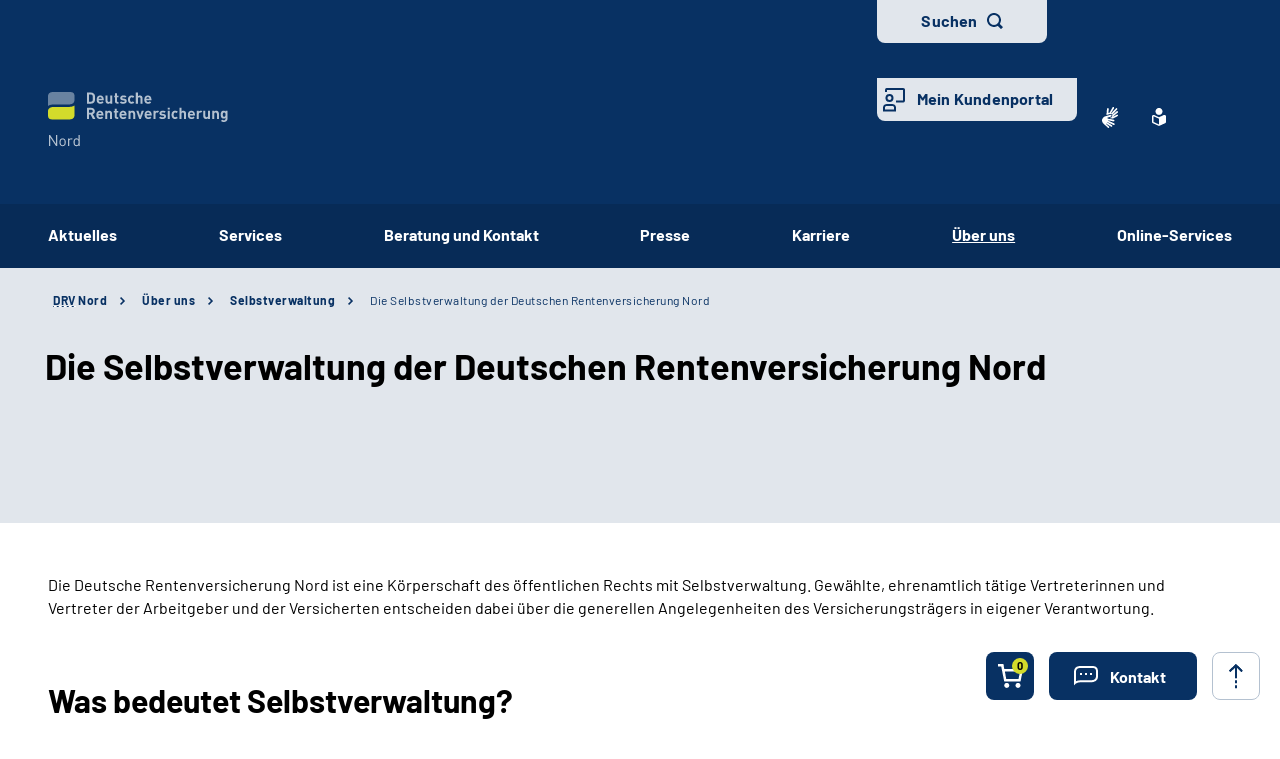

--- FILE ---
content_type: text/html;charset=utf-8
request_url: https://www.deutsche-rentenversicherung.de/Nord/DE/Ueber-uns/Selbstverwaltung/Selbstverwaltung.html
body_size: 118418
content:
    
<!doctype html>
<html lang="de">
  <head>
     <base href="https://www.deutsche-rentenversicherung.de"/>
     <meta charset="UTF-8"/>
     <title>Selbstverwaltung | Die Selbstverwaltung der Deutschen Rentenversicherung Nord | Deutsche Rentenversicherung Nord</title>
     <meta name="title" content="Selbstverwaltung | Die Selbstverwaltung der Deutschen Rentenversicherung Nord"/>
     <meta name="viewport" content="width=device-width, initial-scale=1.0, maximum-scale=1.5, user-scalable=1"/>
     <meta name="generator" content="Government Site Builder"/>
     <meta name="google-site-verification" content="-Zp6aVqNqQsYROTTNMxCDuJu8FnL17vozjiuaVbFwwg">
     <meta name="dc.date" scheme="W3CDTF" content="2025-12-04">
    <meta name="description" content="Ehrenamtlich tätige Vertreterinnen und Vertreter der Arbeitgeber und der Versicherten treffen die grundlegenen Entscheidungen des Rentenversicherungsträgers in eigener Verantwortung."/>
  <meta name="keywords" content="Selbstverwaltung, Vorstand, Vertreterversammlung, Ehrenamt, Deutsche Rentenversicherung Nord, Geschäftsleitung, Geschäftsführung, Aufsichtsrat, Aufsicht, Kontrolle, Bürger"/>
   <meta name="author" content="admin"/>
  
   


















<meta property="og:title" content="Die Selbstverwaltung der Deutschen Rentenversicherung Nord"/>
<meta property="og:description" content="Selbstverwaltung ist das Mitwirken der B&#252;rgerinnen und B&#252;rger bei der Erf&#252;llung von Staatsaufgaben. F&#252;r die Deutsche Rentenversicherung Nord bedeutet dies, dass gew&#228;hlte, ehrenamtlich t&#228;tige Vertreterinnen und Vertreter der Arbeitgeber und der Versicherten &#252;ber die generellen Angelegenheiten des Versicherungstr&#228;gers in eigener Verantwortung entscheiden. Diese Ehrenamtler bilden die obersten Gremien der DRV Nord: die Vertreterversammlung und den Vorstand."/>
<meta property="og:site_name" content="Deutsche Rentenversicherung Nord"/>
<meta property="og:type" content="article"/>


<meta property="og:image" content="https://www.deutsche-rentenversicherung.de/SharedDocs/Bilder/DE/Traeger/Nord/Selbstverwaltung/SV-neueVV-2023.jpg?__blob=wide&v=2"/>
<meta property="og:image:type" content="image/jpeg"/>
<meta property="og:image:width" content="600"/>
<meta property="og:image:height" content="400"/>

<meta property="og:url" content="https://www.deutsche-rentenversicherung.de/Nord/DE/Ueber-uns/Selbstverwaltung/Selbstverwaltung.html"/>
<meta property="og:locale" content="de_DE"/>
<meta property="og:updated_time" content="2025-12-04T08:46:17+0100"/>

<meta name="twitter:card" content="summary_large_image"/>
<meta name="twitter:title" content="Die Selbstverwaltung der Deutschen Rentenversicherung Nord"/>
<meta name="twitter:description" content="Selbstverwaltung ist das Mitwirken der B&#252;rgerinnen und B&#252;rger bei der Erf&#252;llung von Staatsaufgaben. F&#252;r die Deutsche Rentenversicherung Nord bedeutet dies, dass gew&#228;hlte, ehrenamtlich t&#228;tige Vertreterinnen und Vertreter der Arbeitgeber und der Versicherten &#252;ber die generellen Angelegenheiten des Versicherungstr&#228;gers in eigener Verantwortung entscheiden. Diese Ehrenamtler bilden die obersten Gremien der DRV Nord: die Vertreterversammlung und den Vorstand."/>

<meta name="twitter:image" content="https://www.deutsche-rentenversicherung.de/SharedDocs/Bilder/DE/Traeger/Nord/Selbstverwaltung/SV-neueVV-2023.jpg?__blob=wide&v=2"/>
 
     <!--
        Realisiert mit dem Government Site Builder.
        Die Content Management Lösung der Bundesverwaltung.
        www.government-site-builder.de
      -->
     <link rel="canonical" href="https://www.deutsche-rentenversicherung.de/Nord/DE/Ueber-uns/Selbstverwaltung/Selbstverwaltung.html"/>
 <link rel="license" href="https://www.deutsche-rentenversicherung.de/DRV/DE/Service/Footer/Impressum/impressum_node.html" type="text/html" title="Impressum" />
<link rel="glossary" href="https://www.deutsche-rentenversicherung.de/DRV/DE/Service/Glossar/glossar_node.html" type="text/html" title="Glossar" />
<link rel="help" href="https://www.deutsche-rentenversicherung.de/DRV/DE/Service/Footer/Barrierefreiheit/barrierefreiheit_node.html" type="text/html" title="Hilfe" />
<link rel="start" href="https://www.deutsche-rentenversicherung.de/DRV/DE/Home/home_node.html" type="text/html" title="Homepage" />
<link rel="contents" href="https://www.deutsche-rentenversicherung.de/DRV/DE/Service/Footer/Inhaltsverzeichnis/inhaltsverzeichnis_node.html" type="text/html" title="&Uuml;bersicht" />
<link rel="search" href="https://www.deutsche-rentenversicherung.de/DRV/DE/Service/Suche/suche_node.html" type="text/html" title="Suche" />
<link rel="shortcut icon" href="https://www.deutsche-rentenversicherung.de/SiteGlobals/Frontend/Images/favicon.ico?__blob=normal&v=1" type="image/ico" />
<link rel="icon" href="https://www.deutsche-rentenversicherung.de/SiteGlobals/Frontend/Images/favicon-16x16.ico?__blob=normal&v=1" type="image/png" sizes="16x16" />
<link rel="icon" href="https://www.deutsche-rentenversicherung.de/SiteGlobals/Frontend/Images/favicon-32x32.png?__blob=normal&v=1" type="image/png" sizes="32x32" />
<link rel="icon" href="https://www.deutsche-rentenversicherung.de/SiteGlobals/Frontend/Images/favicon-96x96.png?__blob=normal&v=2" type="image/png" sizes="96x96" />
<link rel="icon" href="https://www.deutsche-rentenversicherung.de/SiteGlobals/Frontend/Images/favicon-180x180.png?__blob=normal&v=2" type="image/png" sizes="180x180" />
<meta name="msapplication-TileImage" content="https://www.deutsche-rentenversicherung.de/SiteGlobals/Frontend/Images/favicon-144x144.png?__blob=normal&v=2" />
     <meta name="msapplication-TileColor" content="#ffffff"/>




<link rel="stylesheet"  href="https://www.deutsche-rentenversicherung.de/SiteGlobals/Frontend/Styles/normalize.css?v=5" type="text/css"/>
<link rel="stylesheet"  href="https://www.deutsche-rentenversicherung.de/SiteGlobals/Frontend/Styles/_libs.css?v=5" type="text/css"/>
<link rel="stylesheet"  href="https://www.deutsche-rentenversicherung.de/SiteGlobals/Frontend/Styles/small.css?v=51" type="text/css"/>
<link rel="stylesheet"  href="https://www.deutsche-rentenversicherung.de/SiteGlobals/Frontend/Styles/customCSS/small.css?v=18" type="text/css"/>
<link rel="stylesheet"  href="https://www.deutsche-rentenversicherung.de/SiteGlobals/Frontend/Styles/medium.css?v=19" type="text/css"/>
<link rel="stylesheet"  href="https://www.deutsche-rentenversicherung.de/SiteGlobals/Frontend/Styles/customCSS/medium.css?v=1" type="text/css"/>
<link rel="stylesheet"  href="https://www.deutsche-rentenversicherung.de/SiteGlobals/Frontend/Styles/large.css?v=30" type="text/css"/>
<link rel="stylesheet"  href="https://www.deutsche-rentenversicherung.de/SiteGlobals/Frontend/Styles/customCSS/large.css?v=3" type="text/css"/>
<link rel="stylesheet"  href="https://www.deutsche-rentenversicherung.de/SiteGlobals/Frontend/Styles/xlarge.css?v=17" type="text/css"/>
<link rel="stylesheet"  href="https://www.deutsche-rentenversicherung.de/SiteGlobals/Frontend/Styles/customCSS/xlarge.css?v=1" type="text/css"/>
<link rel="stylesheet" href="https://www.deutsche-rentenversicherung.de/SiteGlobals/Frontend/Styles/xxlarge.css?v=18" type="text/css"/>
<link rel="stylesheet" href="https://www.deutsche-rentenversicherung.de/SiteGlobals/Frontend/Styles/customCSS/xxlarge.css?v=1" type="text/css"/>
<link rel="stylesheet"  href="https://www.deutsche-rentenversicherung.de/SiteGlobals/Frontend/Styles/custom.css?v=9" type="text/css"/>
<link rel="stylesheet" href="https://www.deutsche-rentenversicherung.de/SiteGlobals/Frontend/Styles/addon_print.css?v=7" type="text/css" media="print" />





  </head>
          
     
    
     
<body id="Start" tabindex="-1" class="t-provider gsb startseite js-off lang-de fixed " data-nn="cd45518a-30c3-4cf2-a9e3-03f5d815fbbc-9e5b5114-454e-4869-b6bd-4bb60643e226" data-tracking-site-id="1">

    






<div class="wrapperOuter">
    <div class="wrapperInner">
        <div id="wrapperDivisions"

                             
        class="wrapperDivisions">

        <header class="contents" aria-label="Navigation und Services">

            <nav class="contents" aria-label="Springe direkt zu">
                <ul class="navSkip">
                    <li><a href="https://www.deutsche-rentenversicherung.de/Nord/DE/Ueber-uns/Selbstverwaltung/Selbstverwaltung.html?nn=cd45518a-30c3-4cf2-a9e3-03f5d815fbbc#content">Inhalt</a></li>
                    <li class="show-for-large"><a href="https://www.deutsche-rentenversicherung.de/Nord/DE/Ueber-uns/Selbstverwaltung/Selbstverwaltung.html?nn=cd45518a-30c3-4cf2-a9e3-03f5d815fbbc#navPrimary">Hauptmenü</a></li>
                    <li class="show-for-large"><a id="sprunglink-suche" href="#">Suche</a></li>
                </ul>
            </nav>

            <div class="l-header l-container">

                <nav class="contents" aria-label="Servicemenü">
                    <div class="row align-right">
                        <div class="column shrink">
                            <div class="c-nav-meta l-header__meta">
    <ul class="c-nav-meta__list">
      <li class="c-nav-meta__item&#32;navServiceGS">
            <a href="https://www.deutsche-rentenversicherung.de/DRV/DE/Ueber-uns-und-Presse/Mediathek/Videos/Videos_DGS/videos_gebaerdensprache_node.html" title="Geb&#228;rdensprache Mediathek" class="c-nav-meta__link"><svg xmlns="http://www.w3.org/2000/svg" width="16" height="21" viewBox="0 0 16 21" version="1.1" xml:space="preserve" style="fill-rule:evenodd;clip-rule:evenodd;stroke-linejoin:round;stroke-miterlimit:1.41421;">
  <path d="M6.453,21c-0.242,-0.01 -0.472,-0.113 -0.641,-0.287l-0.058,-0.056l-4.51,-4.315c-1.281,-1.092 -1.629,-2.946 -0.833,-4.429c0.405,-1.105 1.261,-1.989 2.352,-2.43c0.04,-0.018 5.609,-1.675 5.665,-1.691c0.077,-0.022 0.156,-0.034 0.236,-0.034c0.404,0.01 0.754,0.292 0.851,0.685c0.137,0.483 -0.135,0.995 -0.612,1.151l-3.374,0.989c-0.115,0.118 -0.154,0.291 -0.1,0.447c0.053,0.245 0.227,0.53 0.444,0.576l5.6,1.058l0.246,0.047c0.42,0.064 0.734,0.429 0.734,0.854c0,0.054 -0.005,0.109 -0.015,0.162c-0.064,0.421 -0.433,0.733 -0.858,0.726c-0.059,0 -0.117,-0.006 -0.175,-0.017l-0.008,0c-0.511,-0.114 -5,-1.114 -5.357,-1.2c-0.018,-0.005 -0.036,-0.008 -0.054,-0.008c-0.052,-0.003 -0.098,0.035 -0.105,0.087c-0.016,0.082 0.018,0.165 0.086,0.213c0.987,0.455 5.289,2.429 6.142,2.82l0.019,0.009c0.335,0.136 0.555,0.462 0.555,0.823c0,0.117 -0.023,0.232 -0.068,0.34c-0.115,0.306 -0.41,0.508 -0.737,0.506c-0.138,-0.001 -0.275,-0.031 -0.4,-0.09c-0.125,-0.059 -4.658,-2.146 -6.212,-2.858c-0.021,-0.009 -0.044,-0.014 -0.067,-0.014c-0.059,-0.003 -0.114,0.034 -0.134,0.09c-0.014,0.05 0.014,0.1 0.077,0.144l4.661,2.843c0.283,0.159 0.459,0.46 0.459,0.785c0,0.156 -0.04,0.31 -0.118,0.446c-0.133,0.256 -0.398,0.418 -0.687,0.418c-0.174,-0.003 -0.343,-0.054 -0.489,-0.148l-0.013,-0.008c-0.624,-0.394 -3.793,-2.391 -4.871,-3.066c-0.006,-0.002 -0.013,-0.002 -0.019,0c-0.057,0 -0.159,0.1 -0.183,0.167c-0.008,0.023 -0.007,0.041 0,0.051c1.2,1.128 2.922,2.655 3,2.72c0.199,0.166 0.314,0.413 0.314,0.672c0,0.206 -0.072,0.406 -0.205,0.564c-0.132,0.162 -0.329,0.257 -0.538,0.258Zm4.367,-9.353c-1.527,-0.288 -2.715,-0.513 -3.531,-0.669l1.835,-0.537c0.446,-0.133 0.819,-0.441 1.034,-0.854c0.225,-0.424 0.282,-0.917 0.158,-1.381c-0.184,-0.765 -0.866,-1.313 -1.652,-1.329c-0.155,0 -0.309,0.023 -0.457,0.067l-3.764,1.12c0.052,-0.6 0.562,-6.084 0.566,-6.136c0.03,-0.464 0.415,-0.832 0.88,-0.841c0.03,-0.002 0.06,-0.002 0.09,0c0.495,0.071 0.848,0.531 0.788,1.027l-0.356,3.686c0.042,0.162 0.233,0.267 0.485,0.267c0.209,0.016 0.413,-0.074 0.543,-0.238l3.1,-5.364c0.142,-0.274 0.421,-0.452 0.73,-0.465c0.15,0.001 0.296,0.046 0.421,0.13c0.2,0.129 0.337,0.336 0.377,0.57c0.041,0.241 -0.005,0.489 -0.129,0.7l-0.012,0.02c-0.465,0.754 -2.8,4.529 -3,4.831c-0.035,0.042 -0.044,0.099 -0.023,0.149c0.032,0.05 0.089,0.078 0.148,0.074c0.04,0.002 0.079,-0.011 0.108,-0.038l4.73,-5.046c0.164,-0.186 0.399,-0.294 0.647,-0.3c0.21,0.001 0.411,0.091 0.552,0.247c0.331,0.36 0.31,0.927 -0.045,1.263l-4.772,5.095c-0.045,0.048 -0.059,0.118 -0.037,0.18c0.012,0.037 0.046,0.062 0.085,0.063c0.037,-0.003 0.072,-0.018 0.1,-0.043l4.2,-3.562c0.16,-0.139 0.364,-0.217 0.576,-0.222c0.251,0.001 0.486,0.126 0.628,0.333c0.292,0.396 0.208,0.962 -0.187,1.256l-0.017,0.014c-0.574,0.473 -3.485,2.873 -4.463,3.685c-0.026,0.021 -0.016,0.083 0,0.135c0.023,0.069 0.067,0.142 0.1,0.142l0.012,0c1.452,-0.783 3.461,-1.956 3.481,-1.968c0.134,-0.073 0.284,-0.113 0.437,-0.115c0.3,0.001 0.573,0.182 0.691,0.458c0.051,0.113 0.077,0.235 0.077,0.358c0,0.348 -0.208,0.663 -0.528,0.8l-4.61,2.44l0.004,-0.002Z" style="fill-rule:nonzero;"/>
</svg>
</a></li>
        <li class="c-nav-meta__item&#32;navServiceLS">
            <a href="https://www.deutsche-rentenversicherung.de/Nord/LS/Home/leichtesprache_node.html" title="Leichte Sprache (Öffnet neues Fenster)" target="_blank" class="c-nav-meta__link"><svg xmlns="http://www.w3.org/2000/svg" width="14" height="18" viewBox="0 0 14 18" version="1.1" xml:space="preserve" style="fill-rule:evenodd;clip-rule:evenodd;stroke-linejoin:round;stroke-miterlimit:1.41421;">
  <path d="M6.706,17.866l-0.866,-0.4l-1.905,-0.866l-1.181,-0.54l-0.988,-0.452l-0.126,-0.056l-0.151,-0.066l-0.122,-0.053c-0.907,-0.392 -1.367,-0.739 -1.367,-1.549l0,-5.066c0,-1.152 0.614,-1.926 1.527,-1.926c0.295,0.005 0.584,0.077 0.847,0.21c0.442,0.215 1.13,0.536 2.047,0.955l0.1,0.047c0.654,0.3 1.293,0.587 1.9,0.859l0.579,0.257l0.144,-0.065l0.431,-0.194c0.607,-0.272 1.247,-0.561 1.9,-0.859l0.1,-0.047c0.922,-0.421 1.612,-0.742 2.049,-0.956c0.254,-0.128 0.535,-0.197 0.82,-0.2c0.917,0.001 1.556,0.79 1.556,1.919l0,5.066c0,0.809 -0.46,1.157 -1.366,1.549l-0.077,0.032c-0.095,0.042 -0.152,0.066 -0.2,0.087l-0.127,0.057l-2.165,0.989l-1.905,0.872l-0.866,0.4l-0.294,0.13l-0.294,-0.134Zm-5.306,-9.048l0,5.066c0,0.026 0.092,0.1 0.529,0.287l0.129,0.056l0.152,0.066l0.149,0.066l0.319,0.146l0.015,0.006c0.466,0.214 1.087,0.5 1.828,0.837l1.908,0.871l0.571,0.26l0,-5.746l-0.289,-0.128c-0.127,-0.056 -0.324,-0.145 -0.573,-0.257l-0.295,-0.132c-0.633,-0.283 -1.274,-0.573 -1.908,-0.863l-0.1,-0.047c-0.954,-0.436 -1.634,-0.752 -2.079,-0.969c-0.064,-0.037 -0.135,-0.061 -0.208,-0.071c-0.115,0.001 -0.148,0.125 -0.148,0.552Zm2.1,-5.37c0,-1.92 1.58,-3.5 3.5,-3.5c1.92,0 3.5,1.58 3.5,3.5c0,1.92 -1.58,3.5 -3.5,3.5c-1.92,0 -3.5,-1.58 -3.5,-3.5Z" style="fill-rule:nonzero;"/>
</svg>
</a></li>
        <li class="c-nav-meta__item&#32;navServiceSuche">
            <li class="c-nav-meta__item c-nav-meta__button c-nav-meta__button--search">
  <a id="searchOverlayOpener" class="c-nav-meta__link" href="#">Suchen</a>
</li>

</li>
        <li class="c-nav-meta__item&#32;navServiceOnlineServices&#32;c-nav-meta__button">
            <a href="https://www.deutsche-rentenversicherung.de/DRV/DE/Kundenportal/kundenportal-node.html" class="c-nav-meta__link">Mein Kundenportal</a></li>
        </ul>
  </div>

                        </div>
                    </div>
                </nav>

                <nav class="contents hide-for-medium hide-for-small show-for-large" aria-label="Hauptmenü">
                    <div class="row align-justify align-bottom">
                        <div class="column shrink">
                            <div class="l-header__logo">
                <a href="https://www.deutsche-rentenversicherung.de/Nord/DE/Home/home_node.html" id="anfang" title="Zur Startseite der Deutschen Rentenversicherung Nord">
    <img src="https://www.deutsche-rentenversicherung.de/SiteGlobals/Frontend/Images/logos/nord/logo.svg?__blob=normal&amp;v=1" alt="Deutsche Rentenversicherung Nord (Link zur Startseite)" class="show-for-xxlarge" />
    <img src="https://www.deutsche-rentenversicherung.de/SiteGlobals/Frontend/Images/logos/nord/logo-small.svg?__blob=normal&amp;v=1" alt="Deutsche Rentenversicherung Nord" class="hide-for-xxlarge" />
  </a>
                </div>
              
                        </div>

                        <button class="js-mobile-nav__toggle c-mobile-nav__toggle-button hide-for-large">
                  <img src="https://www.deutsche-rentenversicherung.de/SiteGlobals/Frontend/Images/icons/burger-w.svg?__blob=normal&amp;v=2" alt="Navigation öffnen" class="c-mobile-nav__toggle-button-image c-mobile-nav__toggle-button-image--burger">
                  <img src="https://www.deutsche-rentenversicherung.de/SiteGlobals/Frontend/Images/icons/close.svg?__blob=normal&amp;v=2" alt="Navigation schliessen" class="c-mobile-nav__toggle-button-image c-mobile-nav__toggle-button-image--close">
                  <span aria-hidden="true" class="show-for-medium-only">Menü</span>
                </button>

              

                        <div class="column small-12" id="navPrimary">
                            <div class="c-nav-primary">
  <ul class="c-nav-primary__list">
                      <li class="c-nav-primary__item">

      <a href="https://www.deutsche-rentenversicherung.de/Nord/DE/Aktuelles/aktuelles_node.html" class="c-nav-primary__link js-simple-toggle-opener">Aktuelles</a></li>
                        <li class="c-nav-primary__item js-nav-primary-toggle">

      <a href="https://www.deutsche-rentenversicherung.de/Nord/DE/Services/services_node.html" class="c-nav-primary__link js-simple-toggle-opener">Services</a>
<div class="c-nav-overlay js-simple-toggle-item" popover="auto">
  <button class="c-nav-overlay__close js-simple-toggle-button"><span class="aural">Schliessen</span></button>
  <div class="c-nav-overlay__row row">
    <div class="column small-12">

      <h2 class="c-nav-overlay__heading small-6 xxlarge-4">
        <a href="https://www.deutsche-rentenversicherung.de/Nord/DE/Services/services_node.html" class="c-nav-overlay__link c-nav-overlay__link--inverse">Services</a>
      </h2>

      <div class="row">
        <div class="c-nav-overlay__left column small-8 xxlarge-9">
          <h3 class="c-nav-overlay__subheading">Wählen Sie Ihren Themenbereich oder eine Zielgruppe</h3>
          <ul class="c-nav-overlay__list row">
          </ul>
          <ul class="c-nav-overlay__list row">
              <li class="c-nav-overlay__item column small-6 xxlarge-4">
  <a class="c-nav-overlay__link" href="https://www.deutsche-rentenversicherung.de/Nord/DE/Services/Fallmanagement/fallmanagement_node.html">
    Fallmanagement nach medizinischer Reha</a>
</li>


              <li class="c-nav-overlay__item column small-6 xxlarge-4">
  <a class="c-nav-overlay__link" href="https://www.deutsche-rentenversicherung.de/Nord/DE/Services/Ihre-Vorsorge/ihre-vorsorge_node.html">
    Ihre Vorsorge</a>
</li>


              <li class="c-nav-overlay__item column small-6 xxlarge-4">
  <a class="c-nav-overlay__link" href="https://www.deutsche-rentenversicherung.de/Nord/DE/Services/Kooperation-Betriebs-Werksaerzte/kooperation-betriebs-werksaerzte_node.html">
    Kooperation mit Betriebs- und Werksärzten</a>
</li>


              <li class="c-nav-overlay__item column small-6 xxlarge-4">
  <a class="c-nav-overlay__link" href="https://www.deutsche-rentenversicherung.de/Nord/DE/Services/MiMi/mimi_node.html">
    "Mit Migranten für Migranten" (MiMi)</a>
</li>


              <li class="c-nav-overlay__item column small-6 xxlarge-4">
  <a class="c-nav-overlay__link" href="https://www.deutsche-rentenversicherung.de/Nord/DE/Services/regionale-Broschueren/regionale-broschueren_node.html">
    Regionale Broschüren</a>
</li>


              <li class="c-nav-overlay__item column small-6 xxlarge-4">
  <a class="c-nav-overlay__link" href="https://www.deutsche-rentenversicherung.de/Nord/DE/Services/regionale-Formulare-und-Antraege/regionale-formulare_node.html">
    Regionale Formulare und Anträge</a>
</li>


              <li class="c-nav-overlay__item column small-6 xxlarge-4">
  <a class="c-nav-overlay__link" href="https://www.deutsche-rentenversicherung.de/Nord/DE/Beratung-und-Kontakt/Firmenservice_Nord/firmenservice_node.html">
    Firmenservice der DRV Nord</a>
</li>


              <li class="c-nav-overlay__item column small-6 xxlarge-4">
  <a class="c-nav-overlay__link" href="https://www.deutsche-rentenversicherung.de/Nord/DE/Services/Reha-Forschung-Wissenschaft/reha-forschung-wissenschaft_node.html">
    Reha-Forschung und Reha-Wissenschaft</a>
</li>


              <li class="c-nav-overlay__item column small-6 xxlarge-4">
  <a class="c-nav-overlay__link" href="https://www.deutsche-rentenversicherung.de/Nord/DE/Services/Sozialmedizinische-Kolloquien/sozialmedizinische-kolloquien_node.html">
    Sozialmedizinische Kolloquien</a>
</li>


              <li class="c-nav-overlay__item column small-6 xxlarge-4">
  <a class="c-nav-overlay__link" href="https://www.deutsche-rentenversicherung.de/Nord/DE/Services/Zukunft-Jetzt/zukunft-jetzt_node.html">
    Zukunft Jetzt</a>
</li>


          </ul>
        </div>
        <div class="c-nav-overlay__right column small-4 xxlarge-3">
          <h3 class="c-nav-overlay__subheading">Themen-Schnelleinstieg</h3>
          <div class="c-links">
            <ul class="c-links__list">
                <li class="c-links__item"><a class="c-link c-link--ext c-links__link c-link c-link--int c-link--border"
   href="https://www.rehainfo-aerzte.de/de/Navigation/00_Home/Startseite_node.html"
   title="Externer Link Hier geht es zur Serviceseite für niedergelassene Ärzte - www.rehainfo-aerzte-de.  (Öffnet neues Fenster)"
   target="_blank"
   rel="noopener noreferrer">

    Serviceseite für niedergelassene Ärzte</a>

</li>
                <li class="c-links__item"><a class="c-link c-link--int c-links__link c-link c-link--int c-link--border"
     title="DRV Nord-Formulare für Ärztinnen und Ärzte"
     href="https://www.deutsche-rentenversicherung.de/Nord/DE/Services/regionale-Formulare-und-Antraege/Aerzte/Formulare%20fuer%20Aerzte.html?nn=cd45518a-30c3-4cf2-a9e3-03f5d815fbbc">
    DRV Nord-Formulare für Ärztinnen und Ärzte</a>
</li>
                <li class="c-links__item">
  <a class="c-link c-link--int c-links__link c-link c-link--int c-link--border"
   title="Broschüren"
   href="https://www.deutsche-rentenversicherung.de/DRV/DE/Ueber-uns-und-Presse/Mediathek/Broschueren/broschueren_node.html" >
                Broschüren</a>
              </li>


            </ul>
          </div>
        </div>
      </div>
    </div>
  </div>
</div>
</li>
                        <li class="c-nav-primary__item js-nav-primary-toggle">

      <a href="https://www.deutsche-rentenversicherung.de/Nord/DE/Beratung-und-Kontakt/beratung-und-kontakt_node.html" class="c-nav-primary__link js-simple-toggle-opener">Beratung und Kontakt</a>
<div class="c-nav-overlay js-simple-toggle-item" popover="auto">
  <button class="c-nav-overlay__close js-simple-toggle-button"><span class="aural">Schliessen</span></button>
  <div class="c-nav-overlay__row row">
    <div class="column small-12">

      <h2 class="c-nav-overlay__heading small-6 xxlarge-4">
        <a href="https://www.deutsche-rentenversicherung.de/Nord/DE/Beratung-und-Kontakt/beratung-und-kontakt_node.html" class="c-nav-overlay__link c-nav-overlay__link--inverse">Beratung und Kontakt</a>
      </h2>

      <div class="row">
        <div class="c-nav-overlay__left column small-8 xxlarge-9">
          <h3 class="c-nav-overlay__subheading">Wählen Sie Ihren Themenbereich oder eine Zielgruppe</h3>
          <ul class="c-nav-overlay__list row">
                <li class="c-nav-overlay__item column small-12 xxlarge-6">
  <a class="c-nav-overlay__link c-nav-overlay__link--inverse" href="https://www.deutsche-rentenversicherung.de/Nord/DE/Beratung-und-Kontakt/Beratung-suchen-buchen/beratung-suchen-buchen_node.html">
    <strong>
      Beratung suchen und Videoberatung buchen</strong>
    </a>
</li>


                <li class="c-nav-overlay__item column small-12 xxlarge-6">
  <a class="c-nav-overlay__link c-nav-overlay__link--inverse" href="https://www.deutsche-rentenversicherung.de/Nord/DE/Beratung-und-Kontakt/Kontaktformular/kontaktformular_node.html">
    <strong>
      Kontaktformular</strong>
    </a>
</li>


          </ul>
          <ul class="c-nav-overlay__list row">
              <li class="c-nav-overlay__item column small-6 xxlarge-4"><a class="c-nav-overlay__link" href="https://www.deutsche-rentenversicherung.de/Nord/DE/Beratung-und-Kontakt/AVOR_Nord/Altersvorsorgeberatung.html?nn=cd45518a-30c3-4cf2-a9e3-03f5d815fbbc">
    <abbr class="" title="Deutsche Rentenversicherung">DRV</abbr> Nord: Altersvorsorge – Einfach machen!</a>
</li>
              <li class="c-nav-overlay__item column small-6 xxlarge-4"><a class="c-nav-overlay__link" href="https://www.deutsche-rentenversicherung.de/Nord/DE/Beratung-und-Kontakt/Firmenservice_Nord/firmenservice.html?nn=cd45518a-30c3-4cf2-a9e3-03f5d815fbbc">
    DRV Nord: Firmenservice für den Norden</a>
</li>
              <li class="c-nav-overlay__item column small-6 xxlarge-4">
  <a class="c-nav-overlay__link" href="https://www.deutsche-rentenversicherung.de/Nord/DE/Beratung-und-Kontakt/Servicetelefon-Telefonaktionen/servicetelefon-telefonaktionen_node.html">
    Servicetelefon und Kinder-Reha Hotline</a>
</li>


              <li class="c-nav-overlay__item column small-6 xxlarge-4">
  <a class="c-nav-overlay__link" href="https://www.deutsche-rentenversicherung.de/Nord/DE/Beratung-und-Kontakt/Videoberatung/videoberatung_node.html">
    Videoberatung</a>
</li>


              <li class="c-nav-overlay__item column small-6 xxlarge-4">
  <a class="c-nav-overlay__link" href="https://www.deutsche-rentenversicherung.de/Nord/DE/Beratung-und-Kontakt/Versichertenaelteste/versichertenaelteste_node.html">
    Versichertenälteste</a>
</li>


              <li class="c-nav-overlay__item column small-6 xxlarge-4">
  <a class="c-nav-overlay__link" href="https://www.deutsche-rentenversicherung.de/Nord/DE/Beratung-und-Kontakt/Versicherungsamt/versicherungsamt_node.html">
    Versicherungsämter</a>
</li>


          </ul>
        </div>
        <div class="c-nav-overlay__right column small-4 xxlarge-3">
          <h3 class="c-nav-overlay__subheading">Themen-Schnelleinstieg</h3>
          <div class="c-links">
            <ul class="c-links__list">
                <li class="c-links__item"><a class="c-link c-link--ext c-links__link c-link c-link--int c-link--border"
     href="https://www.deutsche-rentenversicherung.de/DRV/DE/Online-Services/online-services_node.html"
           target="_blank" title="Öffnet neues Fenster"
  >
    Unsere Online-Services: Persönlich, digital und sicher</a>
</li>
                <li class="c-links__item"><a class="c-link c-link--int c-links__link c-link c-link--int c-link--border"
     title="Beratungstermin vereinbaren"
     href="https://www.deutsche-rentenversicherung.de/DRV/DE/Online-Services/beratungstermin_vereinbaren/beratungstermin_vereinbaren.html?nn=cd45518a-30c3-4cf2-a9e3-03f5d815fbbc">
    Beratungstermin vereinbaren</a>
</li>
                <li class="c-links__item"><a class="c-link c-link--int c-links__link c-link c-link--int c-link--border"
     title="Ansprechstellen für Reha und Teilhabe"
     href="https://www.deutsche-rentenversicherung.de/DRV/DE/Reha/Warum-Reha/ansprechstellen.html?nn=cd45518a-30c3-4cf2-a9e3-03f5d815fbbc">
    Ansprechstellen für Reha und Teilhabe</a>
</li>
                <li class="c-links__item"><a class="c-link c-link--int c-links__link c-link c-link--int c-link--border"
     title="Reha-Beratungsdienst"
     href="https://www.deutsche-rentenversicherung.de/DRV/DE/Reha/Warum-Reha/reha_beratungsdienst.html?nn=cd45518a-30c3-4cf2-a9e3-03f5d815fbbc">
    Reha-Beratungsdienst<br/>
</a>
</li>
                <li class="c-links__item"><a class="c-link c-link--int c-links__link c-link c-link--int c-link--border"
     title="Servicetelefon für gehörlose und hörgeschädigte Menschen"
     href="https://www.deutsche-rentenversicherung.de/DRV/DE/Beratung-und-Kontakt/Kontakt/Servicetelefon-fuer-Hoergeschaedigte/servicetelefon-fuer-hoergeschaedigte_tess.html?nn=cd45518a-30c3-4cf2-a9e3-03f5d815fbbc">
    Servicetelefon für gehörlose und hörgeschädigte Menschen</a>
</li>
                <li class="c-links__item">
  <a class="c-link c-link--int c-links__link c-link c-link--int c-link--border"
   title="Vorträge und Informationsveranstaltungen"
   href="https://www.deutsche-rentenversicherung.de/Nord/DE/Beratung-und-Kontakt/Vortraege/vortraege_node.html" >
                Vorträge und Informationsveranstaltungen</a>
              </li>


                <li class="c-links__item">
  <a class="c-link c-link--int c-links__link c-link c-link--int c-link--border"
   title="Beauftragter für Medizinproduktesicherheit"
   href="https://www.deutsche-rentenversicherung.de/Nord/DE/Beratung-und-Kontakt/Medizinproduktsicherheit/mpg-sicherheitsbeauftragter_node.html" >
                Beauftragter für Medizinproduktesicherheit</a>
              </li>


            </ul>
          </div>
        </div>
      </div>
    </div>
  </div>
</div>
</li>
                        <li class="c-nav-primary__item js-nav-primary-toggle">

      <a href="https://www.deutsche-rentenversicherung.de/Nord/DE/Presse/presse_node.html" class="c-nav-primary__link js-simple-toggle-opener">Presse</a>
<div class="c-nav-overlay js-simple-toggle-item" popover="auto">
  <button class="c-nav-overlay__close js-simple-toggle-button"><span class="aural">Schliessen</span></button>
  <div class="c-nav-overlay__row row">
    <div class="column small-12">

      <h2 class="c-nav-overlay__heading small-6 xxlarge-4">
        <a href="https://www.deutsche-rentenversicherung.de/Nord/DE/Presse/presse_node.html" class="c-nav-overlay__link c-nav-overlay__link--inverse">Presse</a>
      </h2>

      <div class="row">
        <div class="c-nav-overlay__left column small-8 xxlarge-9">
          <h3 class="c-nav-overlay__subheading">Wählen Sie Ihren Themenbereich oder eine Zielgruppe</h3>
          <ul class="c-nav-overlay__list row">
                <li class="c-nav-overlay__item column small-12 xxlarge-6">
  <a class="c-nav-overlay__link c-nav-overlay__link--inverse" href="https://www.deutsche-rentenversicherung.de/Nord/DE/Presse/Ansprechperson/pressesprecher_node.html">
    <strong>
      Ansprechperson für die Presse</strong>
    </a>
</li>


                <li class="c-nav-overlay__item column small-12 xxlarge-6">
  <a class="c-nav-overlay__link c-nav-overlay__link--inverse" href="https://www.deutsche-rentenversicherung.de/Nord/DE/Presse/Pressemitteilungen-und-Pressearchiv/pressemitteilungen-und-pressearchiv_node.html">
    <strong>
      Pressemitteilungen und Pressearchiv</strong>
    </a>
</li>


          </ul>
          <ul class="c-nav-overlay__list row">
              <li class="c-nav-overlay__item column small-6 xxlarge-4">
  <a class="c-nav-overlay__link" href="https://www.deutsche-rentenversicherung.de/Nord/DE/Presse/Bilder-zum-Download/bilder-zum-download_node.html">
    Bilder zum Download </a>
</li>


              <li class="c-nav-overlay__item column small-6 xxlarge-4">
  <a class="c-nav-overlay__link" href="https://www.deutsche-rentenversicherung.de/Nord/DE/Presse/Geschaeftsberichte/geschaeftsberichte_node.html">
    Geschäftsberichte</a>
</li>


              <li class="c-nav-overlay__item column small-6 xxlarge-4">
  <a class="c-nav-overlay__link" href="https://www.deutsche-rentenversicherung.de/Nord/DE/Presse/Pressemappe/pressemappe_node.html">
    Pressemappe</a>
</li>


              <li class="c-nav-overlay__item column small-6 xxlarge-4">
  <a class="c-nav-overlay__link" href="https://www.deutsche-rentenversicherung.de/Nord/DE/Presse/Zahlen-und-Statistiken/zahlen-und-statistiken_node.html">
    Zahlen und Statistiken</a>
</li>


          </ul>
        </div>
        <div class="c-nav-overlay__right column small-4 xxlarge-3">
          <h3 class="c-nav-overlay__subheading">Themen-Schnelleinstieg</h3>
          <div class="c-links">
            <ul class="c-links__list">
                <li class="c-links__item"><a class="c-link c-link--int c-links__link c-link c-link--int c-link--border"
   title="Neuer Online-Service der DRV Nord zur Betriebsprüfung"
   href="https://www.deutsche-rentenversicherung.de/Nord/DE/Presse/Pressemitteilungen-und-Pressearchiv/Pressemitteilungen/20260115_neues-Kontaktformular.html?nn=cd45518a-30c3-4cf2-a9e3-03f5d815fbbc" >
                Neuer Online-Service der <abbr class="" title="Deutsche Rentenversicherung">DRV</abbr> Nord zur Betriebsprüfung</a>
              </li>
                <li class="c-links__item"><a class="c-link c-link--int c-links__link c-link c-link--int c-link--border"
   title="Behördenzentrum Lübeck: DRV Nord und Hansestadt unterzeichnen Mietvertrag"
   href="https://www.deutsche-rentenversicherung.de/Nord/DE/Presse/Pressemitteilungen-und-Pressearchiv/Pressemitteilungen/20260105_Behoerdenzentrum-Luebeck.html?nn=cd45518a-30c3-4cf2-a9e3-03f5d815fbbc" >
                Behördenzentrum Lübeck: <abbr class="" title="Deutsche Rentenversicherung">DRV</abbr> Nord und Hansestadt unterzeichnen Mietvertrag</a>
              </li>
                <li class="c-links__item"><a class="c-link c-link--int c-links__link c-link c-link--int c-link--border"
   title="Rentnerinnen und Rentner im Norden länger in Rente"
   href="https://www.deutsche-rentenversicherung.de/Nord/DE/Presse/Pressemitteilungen-und-Pressearchiv/Pressemitteilungen/20260102_Rentenbezug-laenger.html?nn=cd45518a-30c3-4cf2-a9e3-03f5d815fbbc" >
                Rentnerinnen und Rentner im Norden länger in Rente</a>
              </li>
                <li class="c-links__item"><a class="c-link c-link--int c-links__link c-link c-link--int c-link--border"
   title="Änderungen in der Rentenversicherung zum 1. Januar 2026"
   href="https://www.deutsche-rentenversicherung.de/Nord/DE/Presse/Pressemitteilungen-und-Pressearchiv/Pressemitteilungen/20251218_Aenderung-RV-01-01-26.html?nn=cd45518a-30c3-4cf2-a9e3-03f5d815fbbc" >
                Änderungen in der Rentenversicherung zum 1. Januar 2026</a>
              </li>
            </ul>
          </div>
        </div>
      </div>
    </div>
  </div>
</div>
</li>
                        <li class="c-nav-primary__item js-nav-primary-toggle">

      <a href="https://www.deutsche-rentenversicherung.de/Nord/DE/Karriere/karriere_node.html" title="Karriere" class="c-nav-primary__link js-simple-toggle-opener">Karriere</a>
<div class="c-nav-overlay js-simple-toggle-item" popover="auto">
  <button class="c-nav-overlay__close js-simple-toggle-button"><span class="aural">Schliessen</span></button>
  <div class="c-nav-overlay__row row">
    <div class="column small-12">

      <h2 class="c-nav-overlay__heading small-6 xxlarge-4">
        <a href="https://www.deutsche-rentenversicherung.de/Nord/DE/Karriere/karriere_node.html" title="Karriere" class="c-nav-overlay__link c-nav-overlay__link--inverse">Karriere</a>
      </h2>

      <div class="row">
        <div class="c-nav-overlay__left column small-8 xxlarge-9">
          <h3 class="c-nav-overlay__subheading">Wählen Sie Ihren Themenbereich oder eine Zielgruppe</h3>
          <ul class="c-nav-overlay__list row">
                <li class="c-nav-overlay__item column small-12 xxlarge-6">
  <a class="c-nav-overlay__link c-nav-overlay__link--inverse" href="https://www.deutsche-rentenversicherung.de/Nord/DE/Karriere/Karriere-mit-Sicherheit/karriere-mit-sicherheit_node.html">
    <strong>
      Karriere mit Sicherheit - Wir bieten Ausbildung und Duales Studium an</strong>
    </a>
</li>


                <li class="c-nav-overlay__item column small-12 xxlarge-6">
  <a class="c-nav-overlay__link c-nav-overlay__link--inverse" href="https://www.deutsche-rentenversicherung.de/Nord/DE/Karriere/Jobboerse/jobboerse-externe-stellenausschreibungen_node.html">
    <strong>
      Jobbörse / aktuelle Stellenangebote</strong>
    </a>
</li>


          </ul>
          <ul class="c-nav-overlay__list row">
              <li class="c-nav-overlay__item column small-6 xxlarge-4">
  <a class="c-nav-overlay__link" href="https://www.deutsche-rentenversicherung.de/Nord/DE/Karriere/Jobboerse/Jobs-Kliniken/jobs-kliniken_node.html">
    Stellenangebote unserer Reha-Kliniken</a>
</li>


              <li class="c-nav-overlay__item column small-6 xxlarge-4"><a class="c-nav-overlay__link"
   href="https://arztsein-menschsein.de/"
   title="Externer Link Hier geht es zum Jobportal &quot;Arzt sein. Mensch sein.&quot; für Ärztinnen und Ärtze in der Sozialmedzin und für Reha-Kliniken.  (Öffnet neues Fenster)"
   target="_blank"
   rel="noopener noreferrer">

    Arzt sein. Menschsein. - Das Jobportal für Reha- und Sozial­medizin</a>

</li>
          </ul>
        </div>
        <div class="c-nav-overlay__right column small-4 xxlarge-3">
          <h3 class="c-nav-overlay__subheading">Themen-Schnelleinstieg</h3>
          <div class="c-links">
            <ul class="c-links__list">
                <li class="c-links__item">
  <a class="c-link c-link--int c-links__link c-link c-link--int c-link--border"
   title="Schülerpraktikum bei der DRV Nord"
   href="https://www.deutsche-rentenversicherung.de/Nord/DE/Karriere/Praktikum/praktikum_node.html" >
                Schülerpraktikum bei der DRV Nord</a>
              </li>


                <li class="c-links__item">
  <a class="c-link c-link--int c-links__link c-link c-link--int c-link--border"
   title="Ausbildungsmessen"
   href="https://www.deutsche-rentenversicherung.de/Nord/DE/Karriere/Messe/messe_node.html" >
                Ausbildungsmessen</a>
              </li>


                <li class="c-links__item">
  <a class="c-link c-link--int c-links__link c-link c-link--int c-link--border"
   title="Datenschutzhinweis zu Bewerbungen"
   href="https://www.deutsche-rentenversicherung.de/Nord/DE/Karriere/Datenschutzhinweis-zu-Bewerbungen/datenschutzhinweis-zu-bewerbungen_node.html" >
                Datenschutzhinweis zu Bewerbungen</a>
              </li>


                <li class="c-links__item"><a class="c-link c-link--ext c-links__link c-link c-link--int c-link--border"
   href="https://www.tgdrv.de"
   title="Externer Link Hier geht es zur Website der Tarifgemeinschaft der Deutschen Rentenversicherung. (Öffnet neues Fenster)"
   target="_blank"
   rel="noopener noreferrer">

    TgDRV: Informationen zum Tarifvertrag</a>

</li>
            </ul>
          </div>
        </div>
      </div>
    </div>
  </div>
</div>
</li>
                        <li class="c-nav-primary__item topinpath js-nav-primary-toggle">

      <em><a href="https://www.deutsche-rentenversicherung.de/Nord/DE/Ueber-uns/ueber-uns_node.html" class="c-nav-primary__link js-simple-toggle-opener">Über uns</a></em>
<div class="c-nav-overlay js-simple-toggle-item" popover="auto">
  <button class="c-nav-overlay__close js-simple-toggle-button"><span class="aural">Schliessen</span></button>
  <div class="c-nav-overlay__row row">
    <div class="column small-12">

      <h2 class="c-nav-overlay__heading small-6 xxlarge-4">
        <a href="https://www.deutsche-rentenversicherung.de/Nord/DE/Ueber-uns/ueber-uns_node.html" class="c-nav-overlay__link c-nav-overlay__link--inverse">Über uns</a>
      </h2>

      <div class="row">
        <div class="c-nav-overlay__left column small-8 xxlarge-9">
          <h3 class="c-nav-overlay__subheading">Wählen Sie Ihren Themenbereich oder eine Zielgruppe</h3>
          <ul class="c-nav-overlay__list row">
                <li class="c-nav-overlay__item column small-12 xxlarge-6">
  <a class="c-nav-overlay__link c-nav-overlay__link--inverse" href="https://www.deutsche-rentenversicherung.de/Nord/DE/Ueber-uns/Selbstverwaltung/selbstverwaltung_node.html">
    <strong>
      Selbstverwaltung</strong>
    </a>
</li>


                <li class="c-nav-overlay__item column small-12 xxlarge-6">
  <a class="c-nav-overlay__link c-nav-overlay__link--inverse" href="https://www.deutsche-rentenversicherung.de/Nord/DE/Ueber-uns/Unternehmensprofil/unternehmensprofil_node.html">
    <strong>
      Unternehmensprofil</strong>
    </a>
</li>


          </ul>
          <ul class="c-nav-overlay__list row">
              <li class="c-nav-overlay__item column small-6 xxlarge-4">
  <a class="c-nav-overlay__link" href="https://www.deutsche-rentenversicherung.de/Nord/DE/Ueber-uns/Adressen-Anfahrt/adressen-anfahrt_node.html">
    Adressen und Anfahrt</a>
</li>


              <li class="c-nav-overlay__item column small-6 xxlarge-4">
  <a class="c-nav-overlay__link" href="https://www.deutsche-rentenversicherung.de/Nord/DE/Ueber-uns/Ausschreibungen/ausschreibungen_node.html">
    Ausschreibungen zur Beschaffung</a>
</li>


              <li class="c-nav-overlay__item column small-6 xxlarge-4">
  <a class="c-nav-overlay__link" href="https://www.deutsche-rentenversicherung.de/Nord/DE/Ueber-uns/Bibliothek/bibliothek_node.html">
    Unsere Bibliothek</a>
</li>


              <li class="c-nav-overlay__item column small-6 xxlarge-4">
  <a class="c-nav-overlay__link" href="https://www.deutsche-rentenversicherung.de/Nord/DE/Ueber-uns/Compliance/compliance_node.html">
    Compliance und Anti-Korruption</a>
</li>


              <li class="c-nav-overlay__item column small-6 xxlarge-4">
  <a class="c-nav-overlay__link" href="https://www.deutsche-rentenversicherung.de/Nord/DE/Ueber-uns/Leitbild/leitbild_node.html">
    Leitbild</a>
</li>


              <li class="c-nav-overlay__item column small-6 xxlarge-4">
  <a class="c-nav-overlay__link" href="https://www.deutsche-rentenversicherung.de/Nord/DE/Ueber-uns/Kliniken/kliniken_node.html">
    Unsere Reha-Kliniken</a>
</li>


              <li class="c-nav-overlay__item column small-6 xxlarge-4">
  <a class="c-nav-overlay__link" href="https://www.deutsche-rentenversicherung.de/Nord/DE/Ueber-uns/Zahlungsverkehr/zahlungsverkehr_node.html">
    Zahlungsverkehr und eRechnung</a>
</li>


          </ul>
        </div>
        <div class="c-nav-overlay__right column small-4 xxlarge-3">
          <h3 class="c-nav-overlay__subheading">Themen-Schnelleinstieg</h3>
          <div class="c-links">
            <ul class="c-links__list">
                <li class="c-links__item">
  <a class="c-link c-link--int c-links__link c-link c-link--int c-link--border"
   title="Geschäftsberichte"
   href="https://www.deutsche-rentenversicherung.de/Nord/DE/Presse/Geschaeftsberichte/geschaeftsberichte_node.html" >
                Geschäftsberichte</a>
              </li>


                <li class="c-links__item">
  <a class="c-link c-link--int c-links__link c-link c-link--int c-link--border"
   title="Zahlen und Statistiken"
   href="https://www.deutsche-rentenversicherung.de/Nord/DE/Presse/Zahlen-und-Statistiken/zahlen-und-statistiken_node.html" >
                Zahlen und Statistiken</a>
              </li>


                <li class="c-links__item"><a class="c-link c-link--int c-links__link c-link c-link--int c-link--border"
   title="Satzung der Deutschen Rentenversicherung Nord"
   href="https://www.deutsche-rentenversicherung.de/SharedDocs/Downloads/DE/Traeger/Nord/Satzung.html?nn=cd45518a-30c3-4cf2-a9e3-03f5d815fbbc" >
                Satzung der Deutschen Rentenversicherung Nord</a>
              </li>
                <li class="c-links__item"><a class="c-link c-link--int c-links__link c-link c-link--int c-link--border"
   title="Organigramm der Deutschen Rentenversicherung Nord"
   href="https://www.deutsche-rentenversicherung.de/SharedDocs/Downloads/DE/Traeger/Nord/Organigramm-DRV-Nord.html?nn=cd45518a-30c3-4cf2-a9e3-03f5d815fbbc" >
                Organigramm der Deutschen Rentenversicherung Nord</a>
              </li>
                <li class="c-links__item"><a class="c-link c-link--int c-links__link c-link c-link--int c-link--border"
     title="Sitzungen der Vertreterversammlung"
     href="https://www.deutsche-rentenversicherung.de/Nord/DE/Ueber-uns/Selbstverwaltung/sitzungen-vertreterversammlung.html?nn=cd45518a-30c3-4cf2-a9e3-03f5d815fbbc">
    Sitzungen der Vertreterversammlung</a>
</li>
            </ul>
          </div>
        </div>
      </div>
    </div>
  </div>
</div>
</li>
                        <li class="c-nav-primary__item">

      <a href="https://www.deutsche-rentenversicherung.de/DRV/DE/Online-Services/online-services_traeger_node.html" title="Öffnet neues Fenster" target="_blank" class="c-nav-primary__link js-simple-toggle-opener">Online-Services</a></li>
                        </ul>
</div>


                        </div>
                    </div>
                </nav>
            </div>

                <nav class="contents hide-for-medium" aria-label="Burgermenü">
                    <nav class="js-mobile-nav c-mobile-nav js-mobile-nav__hidden">
  <ul class="level1 js-mobile-nav__list c-mobile-nav__list">
    <li class="js-mobile-nav__node c-mobile-nav__item c-mobile-nav__item--level1">
        <a href="https://www.deutsche-rentenversicherung.de/Nord/DE/Aktuelles/aktuelles_node.html" class="c-mobile-nav__link">Aktuelles</a></li>
    <li class="js-mobile-nav__node c-mobile-nav__item c-mobile-nav__item--level1">
        <button class="js-mobile-nav__navigateToInner c-mobile-nav__button">
              Services</button>
            <ul class="js-mobile-nav__list c-mobile-nav__list c-mobile-nav__list--animate">
  <li class="c-mobile-nav__item">
    <button class="js-mobile-nav__back c-mobile-nav__button c-mobile-nav__button--back">
      Zurück<span class="aural"> zum Hauptmenü</span>
    </button>
  </li>
  <li class="c-mobile-nav__item">
    <a href="https://www.deutsche-rentenversicherung.de/Nord/DE/Services/services_node.html" class="c-mobile-nav__headline">Services</a><span class="c-mobile-nav__subline">Wählen Sie Ihren Themenbereich oder eine Zielgruppe</span>
    <ul class="c-mobile-nav__inner-list">
      <li class="c-mobile-nav__item c-mobile-nav__item--blue c-mobile-nav__item--firstblue">
  <a class="c-mobile-nav__link c-mobile-nav__link--blue" href="https://www.deutsche-rentenversicherung.de/Nord/DE/Services/Fallmanagement/fallmanagement_node.html">
    <strong>
      Fallmanagement nach medizinischer Reha</strong>
    </a>
</li>

<li class="c-mobile-nav__item c-mobile-nav__item--blue">
  <a class="c-mobile-nav__link c-mobile-nav__link--blue" href="https://www.deutsche-rentenversicherung.de/Nord/DE/Services/Ihre-Vorsorge/ihre-vorsorge_node.html">
    <strong>
      Ihre Vorsorge</strong>
    </a>
</li>

<li class="c-mobile-nav__item c-mobile-nav__item--blue">
  <a class="c-mobile-nav__link c-mobile-nav__link--blue" href="https://www.deutsche-rentenversicherung.de/Nord/DE/Services/Kooperation-Betriebs-Werksaerzte/kooperation-betriebs-werksaerzte_node.html">
    <strong>
      Kooperation mit Betriebs- und Werksärzten</strong>
    </a>
</li>

<li class="c-mobile-nav__item c-mobile-nav__item--blue">
  <a class="c-mobile-nav__link c-mobile-nav__link--blue" href="https://www.deutsche-rentenversicherung.de/Nord/DE/Services/MiMi/mimi_node.html">
    <strong>
      "Mit Migranten für Migranten" (MiMi)</strong>
    </a>
</li>

<li class="c-mobile-nav__item c-mobile-nav__item--blue">
  <a class="c-mobile-nav__link c-mobile-nav__link--blue" href="https://www.deutsche-rentenversicherung.de/Nord/DE/Services/regionale-Broschueren/regionale-broschueren_node.html">
    <strong>
      Regionale Broschüren</strong>
    </a>
</li>

<li class="c-mobile-nav__item c-mobile-nav__item--blue">
  <a class="c-mobile-nav__link c-mobile-nav__link--blue" href="https://www.deutsche-rentenversicherung.de/Nord/DE/Services/regionale-Formulare-und-Antraege/regionale-formulare_node.html">
    <strong>
      Regionale Formulare und Anträge</strong>
    </a>
</li>

<li class="c-mobile-nav__item c-mobile-nav__item--blue">
  <a class="c-mobile-nav__link c-mobile-nav__link--blue" href="https://www.deutsche-rentenversicherung.de/Nord/DE/Beratung-und-Kontakt/Firmenservice_Nord/firmenservice_node.html">
    <strong>
      Firmenservice der DRV Nord</strong>
    </a>
</li>

<li class="c-mobile-nav__item c-mobile-nav__item--blue">
  <a class="c-mobile-nav__link c-mobile-nav__link--blue" href="https://www.deutsche-rentenversicherung.de/Nord/DE/Services/Reha-Forschung-Wissenschaft/reha-forschung-wissenschaft_node.html">
    <strong>
      Reha-Forschung und Reha-Wissenschaft</strong>
    </a>
</li>

<li class="c-mobile-nav__item c-mobile-nav__item--blue">
  <a class="c-mobile-nav__link c-mobile-nav__link--blue" href="https://www.deutsche-rentenversicherung.de/Nord/DE/Services/Sozialmedizinische-Kolloquien/sozialmedizinische-kolloquien_node.html">
    <strong>
      Sozialmedizinische Kolloquien</strong>
    </a>
</li>

<li class="c-mobile-nav__item  c-mobile-nav__item--blue c-mobile-nav__item--lastblue">
  <a class="c-mobile-nav__link c-mobile-nav__link--blue" href="https://www.deutsche-rentenversicherung.de/Nord/DE/Services/Zukunft-Jetzt/zukunft-jetzt_node.html">
    <strong>
      Zukunft Jetzt</strong>
    </a>
</li>

</ul>
  </li>
  <li class="c-mobile-nav__item">
    <span class="c-mobile-nav__headline">Themen-Schnelleinstieg</span>
    <ul>
      <li class="c-mobile-nav__item"><a class="c-mobile-nav__link c-mobile-nav__link--icon"
   href="https://www.rehainfo-aerzte.de/de/Navigation/00_Home/Startseite_node.html"
   title="Externer Link Hier geht es zur Serviceseite für niedergelassene Ärzte - www.rehainfo-aerzte-de.  (Öffnet neues Fenster)"
   target="_blank"
   rel="noopener noreferrer">

    Serviceseite für niedergelassene Ärzte</a>

</li><li class="c-mobile-nav__item"><a class="c-mobile-nav__link c-mobile-nav__link--icon" href="https://www.deutsche-rentenversicherung.de/Nord/DE/Services/regionale-Formulare-und-Antraege/Aerzte/Formulare%20fuer%20Aerzte.html?nn=cd45518a-30c3-4cf2-a9e3-03f5d815fbbc">
    DRV Nord-Formulare für Ärztinnen und Ärzte</a>
</li><li class="c-mobile-nav__item">
  <a class="c-mobile-nav__link c-mobile-nav__link--icon" href="https://www.deutsche-rentenversicherung.de/DRV/DE/Ueber-uns-und-Presse/Mediathek/Broschueren/broschueren_node.html">
    Broschüren</a>
</li>

</ul>
  </li>
</ul>

</li>
    <li class="js-mobile-nav__node c-mobile-nav__item c-mobile-nav__item--level1">
        <button class="js-mobile-nav__navigateToInner c-mobile-nav__button">
              Beratung und Kontakt</button>
            <ul class="js-mobile-nav__list c-mobile-nav__list c-mobile-nav__list--animate">
  <li class="c-mobile-nav__item">
    <button class="js-mobile-nav__back c-mobile-nav__button c-mobile-nav__button--back">
      Zurück<span class="aural"> zum Hauptmenü</span>
    </button>
  </li>
  <li class="c-mobile-nav__item">
    <a href="https://www.deutsche-rentenversicherung.de/Nord/DE/Beratung-und-Kontakt/beratung-und-kontakt_node.html" class="c-mobile-nav__headline">Beratung und Kontakt</a><span class="c-mobile-nav__subline">Wählen Sie Ihren Themenbereich oder eine Zielgruppe</span>
    <ul class="c-mobile-nav__inner-list">
      <li class="c-mobile-nav__item c-mobile-nav__item--white">
  <a class="c-mobile-nav__link c-mobile-nav__link--white" href="https://www.deutsche-rentenversicherung.de/Nord/DE/Beratung-und-Kontakt/Beratung-suchen-buchen/beratung-suchen-buchen_node.html">
    <strong>
      Beratung suchen und Videoberatung buchen</strong>
    </a>
</li>

<li class="c-mobile-nav__item c-mobile-nav__item--white">
  <a class="c-mobile-nav__link c-mobile-nav__link--white" href="https://www.deutsche-rentenversicherung.de/Nord/DE/Beratung-und-Kontakt/Kontaktformular/kontaktformular_node.html">
    <strong>
      Kontaktformular</strong>
    </a>
</li>

<li class="c-mobile-nav__item c-mobile-nav__item--blue c-mobile-nav__item--firstblue"><a class="c-mobile-nav__link c-mobile-nav__link--blue" href="https://www.deutsche-rentenversicherung.de/Nord/DE/Beratung-und-Kontakt/AVOR_Nord/Altersvorsorgeberatung.html?nn=cd45518a-30c3-4cf2-a9e3-03f5d815fbbc">
    <strong>
      <abbr class="" title="Deutsche Rentenversicherung">DRV</abbr> Nord: Altersvorsorge – Einfach machen!</strong>
    </a>
</li><li class="c-mobile-nav__item c-mobile-nav__item--blue"><a class="c-mobile-nav__link c-mobile-nav__link--blue" href="https://www.deutsche-rentenversicherung.de/Nord/DE/Beratung-und-Kontakt/Firmenservice_Nord/firmenservice.html?nn=cd45518a-30c3-4cf2-a9e3-03f5d815fbbc">
    <strong>
      DRV Nord: Firmenservice für den Norden</strong>
    </a>
</li><li class="c-mobile-nav__item c-mobile-nav__item--blue">
  <a class="c-mobile-nav__link c-mobile-nav__link--blue" href="https://www.deutsche-rentenversicherung.de/Nord/DE/Beratung-und-Kontakt/Servicetelefon-Telefonaktionen/servicetelefon-telefonaktionen_node.html">
    <strong>
      Servicetelefon und Kinder-Reha Hotline</strong>
    </a>
</li>

<li class="c-mobile-nav__item c-mobile-nav__item--blue">
  <a class="c-mobile-nav__link c-mobile-nav__link--blue" href="https://www.deutsche-rentenversicherung.de/Nord/DE/Beratung-und-Kontakt/Videoberatung/videoberatung_node.html">
    <strong>
      Videoberatung</strong>
    </a>
</li>

<li class="c-mobile-nav__item c-mobile-nav__item--blue">
  <a class="c-mobile-nav__link c-mobile-nav__link--blue" href="https://www.deutsche-rentenversicherung.de/Nord/DE/Beratung-und-Kontakt/Versichertenaelteste/versichertenaelteste_node.html">
    <strong>
      Versichertenälteste</strong>
    </a>
</li>

<li class="c-mobile-nav__item  c-mobile-nav__item--blue c-mobile-nav__item--lastblue">
  <a class="c-mobile-nav__link c-mobile-nav__link--blue" href="https://www.deutsche-rentenversicherung.de/Nord/DE/Beratung-und-Kontakt/Versicherungsamt/versicherungsamt_node.html">
    <strong>
      Versicherungsämter</strong>
    </a>
</li>

</ul>
  </li>
  <li class="c-mobile-nav__item">
    <span class="c-mobile-nav__headline">Themen-Schnelleinstieg</span>
    <ul>
      <li class="c-mobile-nav__item"><a class="c-mobile-nav__link c-mobile-nav__link--icon"
     href="https://www.deutsche-rentenversicherung.de/DRV/DE/Online-Services/online-services_node.html"
           target="_blank" title="Öffnet neues Fenster"
  >
    Unsere Online-Services: Persönlich, digital und sicher</a>
</li><li class="c-mobile-nav__item"><a class="c-mobile-nav__link c-mobile-nav__link--icon" href="https://www.deutsche-rentenversicherung.de/DRV/DE/Online-Services/beratungstermin_vereinbaren/beratungstermin_vereinbaren.html?nn=cd45518a-30c3-4cf2-a9e3-03f5d815fbbc">
    Beratungstermin vereinbaren</a>
</li><li class="c-mobile-nav__item"><a class="c-mobile-nav__link c-mobile-nav__link--icon" href="https://www.deutsche-rentenversicherung.de/DRV/DE/Reha/Warum-Reha/ansprechstellen.html?nn=cd45518a-30c3-4cf2-a9e3-03f5d815fbbc">
    Ansprechstellen für Reha und Teilhabe</a>
</li><li class="c-mobile-nav__item"><a class="c-mobile-nav__link c-mobile-nav__link--icon" href="https://www.deutsche-rentenversicherung.de/DRV/DE/Reha/Warum-Reha/reha_beratungsdienst.html?nn=cd45518a-30c3-4cf2-a9e3-03f5d815fbbc">
    Reha-Beratungsdienst<br/>
</a>
</li><li class="c-mobile-nav__item"><a class="c-mobile-nav__link c-mobile-nav__link--icon" href="https://www.deutsche-rentenversicherung.de/DRV/DE/Beratung-und-Kontakt/Kontakt/Servicetelefon-fuer-Hoergeschaedigte/servicetelefon-fuer-hoergeschaedigte_tess.html?nn=cd45518a-30c3-4cf2-a9e3-03f5d815fbbc">
    Servicetelefon für gehörlose und hörgeschädigte Menschen</a>
</li><li class="c-mobile-nav__item">
  <a class="c-mobile-nav__link c-mobile-nav__link--icon" href="https://www.deutsche-rentenversicherung.de/Nord/DE/Beratung-und-Kontakt/Vortraege/vortraege_node.html">
    Vorträge und Informationsveranstaltungen</a>
</li>

<li class="c-mobile-nav__item">
  <a class="c-mobile-nav__link c-mobile-nav__link--icon" href="https://www.deutsche-rentenversicherung.de/Nord/DE/Beratung-und-Kontakt/Medizinproduktsicherheit/mpg-sicherheitsbeauftragter_node.html">
    Beauftragter für Medizinproduktesicherheit</a>
</li>

</ul>
  </li>
</ul>

</li>
    <li class="js-mobile-nav__node c-mobile-nav__item c-mobile-nav__item--level1">
        <button class="js-mobile-nav__navigateToInner c-mobile-nav__button">
              Presse</button>
            <ul class="js-mobile-nav__list c-mobile-nav__list c-mobile-nav__list--animate">
  <li class="c-mobile-nav__item">
    <button class="js-mobile-nav__back c-mobile-nav__button c-mobile-nav__button--back">
      Zurück<span class="aural"> zum Hauptmenü</span>
    </button>
  </li>
  <li class="c-mobile-nav__item">
    <a href="https://www.deutsche-rentenversicherung.de/Nord/DE/Presse/presse_node.html" class="c-mobile-nav__headline">Presse</a><span class="c-mobile-nav__subline">Wählen Sie Ihren Themenbereich oder eine Zielgruppe</span>
    <ul class="c-mobile-nav__inner-list">
      <li class="c-mobile-nav__item c-mobile-nav__item--white">
  <a class="c-mobile-nav__link c-mobile-nav__link--white" href="https://www.deutsche-rentenversicherung.de/Nord/DE/Presse/Ansprechperson/pressesprecher_node.html">
    <strong>
      Ansprechperson für die Presse</strong>
    </a>
</li>

<li class="c-mobile-nav__item c-mobile-nav__item--white">
  <a class="c-mobile-nav__link c-mobile-nav__link--white" href="https://www.deutsche-rentenversicherung.de/Nord/DE/Presse/Pressemitteilungen-und-Pressearchiv/pressemitteilungen-und-pressearchiv_node.html">
    <strong>
      Pressemitteilungen und Pressearchiv</strong>
    </a>
</li>

<li class="c-mobile-nav__item c-mobile-nav__item--blue c-mobile-nav__item--firstblue">
  <a class="c-mobile-nav__link c-mobile-nav__link--blue" href="https://www.deutsche-rentenversicherung.de/Nord/DE/Presse/Bilder-zum-Download/bilder-zum-download_node.html">
    <strong>
      Bilder zum Download </strong>
    </a>
</li>

<li class="c-mobile-nav__item c-mobile-nav__item--blue">
  <a class="c-mobile-nav__link c-mobile-nav__link--blue" href="https://www.deutsche-rentenversicherung.de/Nord/DE/Presse/Geschaeftsberichte/geschaeftsberichte_node.html">
    <strong>
      Geschäftsberichte</strong>
    </a>
</li>

<li class="c-mobile-nav__item c-mobile-nav__item--blue">
  <a class="c-mobile-nav__link c-mobile-nav__link--blue" href="https://www.deutsche-rentenversicherung.de/Nord/DE/Presse/Pressemappe/pressemappe_node.html">
    <strong>
      Pressemappe</strong>
    </a>
</li>

<li class="c-mobile-nav__item  c-mobile-nav__item--blue c-mobile-nav__item--lastblue">
  <a class="c-mobile-nav__link c-mobile-nav__link--blue" href="https://www.deutsche-rentenversicherung.de/Nord/DE/Presse/Zahlen-und-Statistiken/zahlen-und-statistiken_node.html">
    <strong>
      Zahlen und Statistiken</strong>
    </a>
</li>

</ul>
  </li>
  <li class="c-mobile-nav__item">
    <span class="c-mobile-nav__headline">Themen-Schnelleinstieg</span>
    <ul>
      <li class="c-mobile-nav__item"><a class="c-mobile-nav__link c-mobile-nav__link--icon" href="https://www.deutsche-rentenversicherung.de/Nord/DE/Presse/Pressemitteilungen-und-Pressearchiv/Pressemitteilungen/_Suchergebnisliste-Flyout.html?nn=cd45518a-30c3-4cf2-a9e3-03f5d815fbbc" >
                Aktuelle Pressemitteilungen</a>
              </li></ul>
  </li>
</ul>

</li>
    <li class="js-mobile-nav__node c-mobile-nav__item c-mobile-nav__item--level1">
        <button class="js-mobile-nav__navigateToInner c-mobile-nav__button">
              Karriere</button>
            <ul class="js-mobile-nav__list c-mobile-nav__list c-mobile-nav__list--animate">
  <li class="c-mobile-nav__item">
    <button class="js-mobile-nav__back c-mobile-nav__button c-mobile-nav__button--back">
      Zurück<span class="aural"> zum Hauptmenü</span>
    </button>
  </li>
  <li class="c-mobile-nav__item">
    <a href="https://www.deutsche-rentenversicherung.de/Nord/DE/Karriere/karriere_node.html" title="Karriere" class="c-mobile-nav__headline">Karriere</a><span class="c-mobile-nav__subline">Wählen Sie Ihren Themenbereich oder eine Zielgruppe</span>
    <ul class="c-mobile-nav__inner-list">
      <li class="c-mobile-nav__item c-mobile-nav__item--white">
  <a class="c-mobile-nav__link c-mobile-nav__link--white" href="https://www.deutsche-rentenversicherung.de/Nord/DE/Karriere/Karriere-mit-Sicherheit/karriere-mit-sicherheit_node.html">
    <strong>
      Karriere mit Sicherheit - Wir bieten Ausbildung und Duales Studium an</strong>
    </a>
</li>

<li class="c-mobile-nav__item c-mobile-nav__item--white">
  <a class="c-mobile-nav__link c-mobile-nav__link--white" href="https://www.deutsche-rentenversicherung.de/Nord/DE/Karriere/Jobboerse/jobboerse-externe-stellenausschreibungen_node.html">
    <strong>
      Jobbörse / aktuelle Stellenangebote</strong>
    </a>
</li>

<li class="c-mobile-nav__item c-mobile-nav__item--blue c-mobile-nav__item--firstblue">
  <a class="c-mobile-nav__link c-mobile-nav__link--blue" href="https://www.deutsche-rentenversicherung.de/Nord/DE/Karriere/Jobboerse/Jobs-Kliniken/jobs-kliniken_node.html">
    <strong>
      Stellenangebote unserer Reha-Kliniken</strong>
    </a>
</li>

<li class="c-mobile-nav__item  c-mobile-nav__item--blue c-mobile-nav__item--lastblue"><a class="c-mobile-nav__link c-mobile-nav__link--blue"
   href="https://arztsein-menschsein.de/"
   title="Externer Link Hier geht es zum Jobportal &quot;Arzt sein. Mensch sein.&quot; für Ärztinnen und Ärtze in der Sozialmedzin und für Reha-Kliniken.  (Öffnet neues Fenster)"
   target="_blank"
   rel="noopener noreferrer">

    Arzt sein. Menschsein. - Das Jobportal für Reha- und Sozial­medizin</a>

</li></ul>
  </li>
  <li class="c-mobile-nav__item">
    <span class="c-mobile-nav__headline">Themen-Schnelleinstieg</span>
    <ul>
      <li class="c-mobile-nav__item">
  <a class="c-mobile-nav__link c-mobile-nav__link--icon" href="https://www.deutsche-rentenversicherung.de/Nord/DE/Karriere/Praktikum/praktikum_node.html">
    Schülerpraktikum bei der DRV Nord</a>
</li>

<li class="c-mobile-nav__item">
  <a class="c-mobile-nav__link c-mobile-nav__link--icon" href="https://www.deutsche-rentenversicherung.de/Nord/DE/Karriere/Messe/messe_node.html">
    Ausbildungsmessen</a>
</li>

<li class="c-mobile-nav__item">
  <a class="c-mobile-nav__link c-mobile-nav__link--icon" href="https://www.deutsche-rentenversicherung.de/Nord/DE/Karriere/Datenschutzhinweis-zu-Bewerbungen/datenschutzhinweis-zu-bewerbungen_node.html">
    Datenschutzhinweis zu Bewerbungen</a>
</li>

<li class="c-mobile-nav__item"><a class="c-mobile-nav__link c-mobile-nav__link--icon"
   href="https://www.tgdrv.de"
   title="Externer Link Hier geht es zur Website der Tarifgemeinschaft der Deutschen Rentenversicherung. (Öffnet neues Fenster)"
   target="_blank"
   rel="noopener noreferrer">

    TgDRV: Informationen zum Tarifvertrag</a>

</li></ul>
  </li>
</ul>

</li>
    <li class="js-mobile-nav__node c-mobile-nav__item c-mobile-nav__item--level1">
        <button class="js-mobile-nav__navigateToInner c-mobile-nav__button">
              Über uns</button>
            <ul class="js-mobile-nav__list c-mobile-nav__list c-mobile-nav__list--animate">
  <li class="c-mobile-nav__item">
    <button class="js-mobile-nav__back c-mobile-nav__button c-mobile-nav__button--back">
      Zurück<span class="aural"> zum Hauptmenü</span>
    </button>
  </li>
  <li class="c-mobile-nav__item">
    <a href="https://www.deutsche-rentenversicherung.de/Nord/DE/Ueber-uns/ueber-uns_node.html" class="c-mobile-nav__headline">Über uns</a><span class="c-mobile-nav__subline">Wählen Sie Ihren Themenbereich oder eine Zielgruppe</span>
    <ul class="c-mobile-nav__inner-list">
      <li class="c-mobile-nav__item c-mobile-nav__item--white">
  <a class="c-mobile-nav__link c-mobile-nav__link--white" href="https://www.deutsche-rentenversicherung.de/Nord/DE/Ueber-uns/Selbstverwaltung/selbstverwaltung_node.html">
    <strong>
      Selbstverwaltung</strong>
    </a>
</li>

<li class="c-mobile-nav__item c-mobile-nav__item--white">
  <a class="c-mobile-nav__link c-mobile-nav__link--white" href="https://www.deutsche-rentenversicherung.de/Nord/DE/Ueber-uns/Unternehmensprofil/unternehmensprofil_node.html">
    <strong>
      Unternehmensprofil</strong>
    </a>
</li>

<li class="c-mobile-nav__item c-mobile-nav__item--blue c-mobile-nav__item--firstblue">
  <a class="c-mobile-nav__link c-mobile-nav__link--blue" href="https://www.deutsche-rentenversicherung.de/Nord/DE/Ueber-uns/Adressen-Anfahrt/adressen-anfahrt_node.html">
    <strong>
      Adressen und Anfahrt</strong>
    </a>
</li>

<li class="c-mobile-nav__item c-mobile-nav__item--blue">
  <a class="c-mobile-nav__link c-mobile-nav__link--blue" href="https://www.deutsche-rentenversicherung.de/Nord/DE/Ueber-uns/Ausschreibungen/ausschreibungen_node.html">
    <strong>
      Ausschreibungen zur Beschaffung</strong>
    </a>
</li>

<li class="c-mobile-nav__item c-mobile-nav__item--blue">
  <a class="c-mobile-nav__link c-mobile-nav__link--blue" href="https://www.deutsche-rentenversicherung.de/Nord/DE/Ueber-uns/Bibliothek/bibliothek_node.html">
    <strong>
      Unsere Bibliothek</strong>
    </a>
</li>

<li class="c-mobile-nav__item c-mobile-nav__item--blue">
  <a class="c-mobile-nav__link c-mobile-nav__link--blue" href="https://www.deutsche-rentenversicherung.de/Nord/DE/Ueber-uns/Compliance/compliance_node.html">
    <strong>
      Compliance und Anti-Korruption</strong>
    </a>
</li>

<li class="c-mobile-nav__item c-mobile-nav__item--blue">
  <a class="c-mobile-nav__link c-mobile-nav__link--blue" href="https://www.deutsche-rentenversicherung.de/Nord/DE/Ueber-uns/Leitbild/leitbild_node.html">
    <strong>
      Leitbild</strong>
    </a>
</li>

<li class="c-mobile-nav__item c-mobile-nav__item--blue">
  <a class="c-mobile-nav__link c-mobile-nav__link--blue" href="https://www.deutsche-rentenversicherung.de/Nord/DE/Ueber-uns/Kliniken/kliniken_node.html">
    <strong>
      Unsere Reha-Kliniken</strong>
    </a>
</li>

<li class="c-mobile-nav__item  c-mobile-nav__item--blue c-mobile-nav__item--lastblue">
  <a class="c-mobile-nav__link c-mobile-nav__link--blue" href="https://www.deutsche-rentenversicherung.de/Nord/DE/Ueber-uns/Zahlungsverkehr/zahlungsverkehr_node.html">
    <strong>
      Zahlungsverkehr und eRechnung</strong>
    </a>
</li>

</ul>
  </li>
  <li class="c-mobile-nav__item">
    <span class="c-mobile-nav__headline">Themen-Schnelleinstieg</span>
    <ul>
      <li class="c-mobile-nav__item">
  <a class="c-mobile-nav__link c-mobile-nav__link--icon" href="https://www.deutsche-rentenversicherung.de/Nord/DE/Presse/Geschaeftsberichte/geschaeftsberichte_node.html">
    Geschäftsberichte</a>
</li>

<li class="c-mobile-nav__item">
  <a class="c-mobile-nav__link c-mobile-nav__link--icon" href="https://www.deutsche-rentenversicherung.de/Nord/DE/Presse/Zahlen-und-Statistiken/zahlen-und-statistiken_node.html">
    Zahlen und Statistiken</a>
</li>

<li class="c-mobile-nav__item"><a class="c-mobile-nav__link c-mobile-nav__link--icon" href="https://www.deutsche-rentenversicherung.de/SharedDocs/Downloads/DE/Traeger/Nord/Satzung.html?nn=cd45518a-30c3-4cf2-a9e3-03f5d815fbbc" >
                Satzung der Deutschen Rentenversicherung Nord</a>
              </li><li class="c-mobile-nav__item"><a class="c-mobile-nav__link c-mobile-nav__link--icon" href="https://www.deutsche-rentenversicherung.de/SharedDocs/Downloads/DE/Traeger/Nord/Organigramm-DRV-Nord.html?nn=cd45518a-30c3-4cf2-a9e3-03f5d815fbbc" >
                Organigramm der Deutschen Rentenversicherung Nord</a>
              </li><li class="c-mobile-nav__item"><a class="c-mobile-nav__link c-mobile-nav__link--icon" href="https://www.deutsche-rentenversicherung.de/Nord/DE/Ueber-uns/Selbstverwaltung/sitzungen-vertreterversammlung.html?nn=cd45518a-30c3-4cf2-a9e3-03f5d815fbbc">
    Sitzungen der Vertreterversammlung</a>
</li></ul>
  </li>
</ul>

</li>
    <li class="js-mobile-nav__node c-mobile-nav__item c-mobile-nav__item--level1">
        <a href="https://www.deutsche-rentenversicherung.de/DRV/DE/Online-Services/online-services_traeger_node.html" title="Öffnet neues Fenster" target="_blank" class="c-mobile-nav__link">Online-Services</a></li>
    <li class="c-mobile-nav__item&#32;navServiceGS">
            <a class="c-mobile-nav__link" href="https://www.deutsche-rentenversicherung.de/DRV/DE/Ueber-uns-und-Presse/Mediathek/Videos/Videos_DGS/videos_gebaerdensprache_node.html">
    Inhalte in Gebärdensprache (DGS)</a>
</li>
        <li class="c-mobile-nav__item&#32;navServiceLS">
            <a class="c-mobile-nav__link" href="https://www.deutsche-rentenversicherung.de/Nord/LS/Home/leichtesprache_node.html">
    Leichte Sprache</a>
</li>
        <li class="c-mobile-nav__item&#32;navServiceSuche">
            <a class="c-mobile-nav__link" href="https://www.deutsche-rentenversicherung.de/Nord/DE/Service/Suche/suche_node.html">
    Suche</a>
</li>
        <li class="c-mobile-nav__item&#32;navServiceOnlineServices">
            <a class="c-mobile-nav__link" href="https://www.deutsche-rentenversicherung.de/DRV/DE/Kundenportal/kundenportal-node.html">
    Mein Kundenportal</a>
</li>
        </ul>
</nav>


                </nav>


            <div id="js-search-overlay" id="search">
                <div class="c-search-overlay js-simple-toggle-item">
                    <div class="row">
                        <div class="small-12 column">
                            <div class="c-searchbar c-searchbar--white" id="search">
  <div class="row">
    <div class="column small-12">
                <form class="c-searchbar__form c-form" name="searchExpertNord" role="search" aria-labelledby="search-1742915052" action="https://www.deutsche-rentenversicherung.de/SiteGlobals/Forms/Suche/DE/Nord/Servicesuche_Formular.html" method="get" enctype="application/x-www-form-urlencoded">
  <span id="search-1742915052" class="aural">Servicesuche</span>
               <input type="hidden" name="nn" value="cd45518a-30c3-4cf2-a9e3-03f5d815fbbc"/>
   <input type="hidden" name="resourceId" value="c9b887f1-c5c4-4261-aea1-84c94f72ee28"/>
<input type="hidden" name="input_" value="333e1b04-67d4-4664-b809-cfc8da31f566"/>
<input type="hidden" name="pageLocale" value="de"/>

     
<fieldset>
    <p>
        <span id="searchLabel">
            <span class="formLabel aural">
  <label for="fc9b887f1-c5c4-4261-aea1-84c94f72ee28d9b63bd52-0f3a-4208-bab9-df8ff4cd4abd">Suchtext</label></span>
        </span>
        
        <span class="formField"> 
                                                      <input 
       id="fc9b887f1-c5c4-4261-aea1-84c94f72ee28d9b63bd52-0f3a-4208-bab9-df8ff4cd4abd"
       name="templateQueryString"
       aria-describedby="fc9b887f1-c5c4-4261-aea1-84c94f72ee28d9b63bd52-0f3a-4208-bab9-df8ff4cd4abd-error"
        title="Suchbegriff darf nicht mit Fragezeichen oder * beginnen"  type="text" aria-labelledby="searchLabel" pattern="^[^*?].*$" placeholder="Suchbegriff eingeben" size="26" maxlength="100" 
/>

                                               <input 
       id="fc9b887f1-c5c4-4261-aea1-84c94f72ee28d60f69ffc-f851-4b98-beda-d1ec968dba4c"
       name="traegerpfad"
       aria-describedby="fc9b887f1-c5c4-4261-aea1-84c94f72ee28d60f69ffc-f851-4b98-beda-d1ec968dba4c-error"
       value="Nord" title="pfad"  type="hidden" 
/>

     
            <button aria-label="Suchen" name="submit" type="submit">
                  <img src="https://www.deutsche-rentenversicherung.de/SiteGlobals/Forms/_components/Buttons/Servicesuche_Submit.svg?__blob=image&amp;v=1" alt="Suchen"/>
                  <span>Suchen</span>
  </button>
                
        </span>
    </p>
</fieldset></form>

</div>
  </div>
</div>


                        </div>
                    </div>
                    <button class="c-search-overlay__close-btn">
                        <span>Suche schließen</span>
                    </button>
                </div>
            </div>




                <nav aria-label="breadcrumb" class="c-breadcrumb js-breadcrumb l-container">
  <div class="row">
    <div class="column small-12"><ol class="c-breadcrumb__list js-breadcrumb__list"><li class="c-breadcrumb__item"><a href="https://www.deutsche-rentenversicherung.de/Nord/DE/Home/home_node.html" title="Startseite der Deutschen Rentenversicherung Nord"><abbr class="" title="Deutsche Rentenversicherung">DRV</abbr> Nord</a></li><li class="c-breadcrumb__item"><a href="https://www.deutsche-rentenversicherung.de/Nord/DE/Ueber-uns/ueber-uns_node.html">Über uns</a></li><li class="c-breadcrumb__item"><a href="https://www.deutsche-rentenversicherung.de/Nord/DE/Ueber-uns/Selbstverwaltung/selbstverwaltung_node.html">Selbstverwaltung</a></li><li class="c-breadcrumb__item"><a aria-current="page">Die Selbstverwaltung der Deutschen Rentenversicherung Nord</a></li>
        </ol>
    </div>
  </div>
</nav>
        

        </header>


            <main class="contents" aria-label="Hauptbereich">
                    <div id="content" class="contents">
        <div class="c-page-header l-container">
    <div class="c-page-header__stage">
      <div class="c-page-header__heading">
        <h1 class="isFirstInSlot">Die Selbstverwaltung der Deutschen Rentenversicherung Nord</h1>
      </div>
      </div>
  </div>
<div id="content" class="l-content l-container content">
  <div class="l-content-wrapper">
    <div class="row">
      <div class="column small-12">
        <div class="richtext">
          <div class="row align-right">
            <div class="column small-12 xxlarge-8">
              
<p>
Die Deutsche Rentenversicherung Nord ist eine Körperschaft des öffentlichen Rechts mit Selbstverwaltung. Gewählte, ehrenamtlich tätige Vertreterinnen und Vertreter der Arbeitgeber und der Versicherten entscheiden dabei über die generellen Angelegenheiten des Versicherungsträgers in eigener Verantwortung.</p>
<h2 class="" id="doc333e1b04-67d4-4664-b809-cfc8da31f566bodyText1">
Was bedeutet Selbstverwaltung?</h2>
<p style="opacity: 1;">
Selbstverwaltung meint das Mitwirken der Bürgerinnen und Bürger bei der Erfüllung von Staatsaufgaben. Für die Rentenversicherung bedeutet dies, dass gewählte, ehrenamtlich tätige Vertreterinnen und Vertreter von Arbeitgebern sowie Versicherten und Rentnerinnen und Rentnern über die generellen Angelegenheiten des Versicherungsträgers in eigener Verantwortung entscheiden. Sie treffen grundlegende Entscheidungen <abbr class="" title="zum Beispiel">z.B.</abbr> in den Bereichen Finanzen, Organisation, Personal und Bau. So stellen sie <abbr class="" title="unter anderem">u.a.</abbr> den Haushaltsplan auf und überprüfen die Ausgaben der Rentenversicherung. Sinn der Selbstverwaltung ist, dass diejenigen, die mit ihren Beiträgen die Rentenversicherung finanzieren, die Verwaltung mitgestalten und kontrollieren können.</p>
<p style="opacity: 1;">
Organe der Selbstverwaltung sind die <a class="RichTextIntLink Basepage" href="https://www.deutsche-rentenversicherung.de/Nord/DE/Ueber-uns/Selbstverwaltung/Selbstverwaltung.html#vertreterversammlung" title="Die Selbstverwaltung der Deutschen Rentenversicherung Nord">Vertreterversammlung</a> (quasi das Parlament der Rentenversicherung) und der <a class="RichTextIntLink Basepage" href="https://www.deutsche-rentenversicherung.de/Nord/DE/Ueber-uns/Selbstverwaltung/Selbstverwaltung.html#vorstand" title="Die Selbstverwaltung der Deutschen Rentenversicherung Nord">Vorstand</a>. Beide Organe sind paritätisch, das heißt zu gleichen Teilen, mit Vertreterinnen und Vertretern von Arbeitgebern sowie der Versicherten und Rentnerinnen und Rentner besetzt. Die Mitglieder der Vertreterversammlung und des Vorstandes üben ihre Tätigkeit ehrenamtlich aus. Sie werden alle sechs Jahre in einer <a href="https://www.deutsche-rentenversicherung.de/Nord/DE/Ueber-uns/Selbstverwaltung/Sozialwahl/sozialwahlen.html" class="RichTextIntLink embedded">
  Sozialwahl</a> gewählt.</p>
<p style="opacity: 1;">
Eine wichtige Kontrollfunktion der Selbstverwaltung gegenüber der Verwaltung ist der Mitarbeit in Widerspruchsausschüssen. Zur Erklärung: Wird gegen einen Bescheid Widerspruch eingelegt, überprüfen die ehrenamtlich tätigen Vertreterinnen und Vertreter die getroffenen Verwaltungsentscheidungen.</p>
<p>
Ebenfalls gehört die Wahl der ehrenamtlich tätigen Versichertenältesten zu ihrem Aufgabenbereich. In Hamburg, Mecklenburg-Vorpommern und Schleswig-Holstein engagieren sich insgesamt 77 <a class="RichTextIntLink NavNode" href="https://www.deutsche-rentenversicherung.de/Nord/DE/Beratung-und-Kontakt/Versichertenaelteste/versichertenaelteste_node.html" title="Versichertenälteste">Versichertenälteste</a> für die <abbr class="" title="Deutsche Rentenversicherung">DRV</abbr> Nord. Sie stehen allen Versicherten in Angelegenheiten rund um die gesetzliche Rentenversicherung kostenlos vor Ort zur Seite.</p>
<h2 class="" id="doc333e1b04-67d4-4664-b809-cfc8da31f566bodyText2">
Erklärvideo: Das Rentenparlament</h2>
<p style="opacity: 1;">
<div class="mejs__wrapper">

  
<p class="aural" id="video-headline-id-ab38d3a5-48f6-4aa5-95f2-3b7379a519561768506561906" aria-hidden="true">

    Erklärvideo: Das Rentenparlament</p>

  <video id="id-ab38d3a5-48f6-4aa5-95f2-3b7379a519561768506561906" width="" height="" style="max-width: 100%" controls="controls" preload="none" data-options="" aria-labelledby="video-headline-id-ab38d3a5-48f6-4aa5-95f2-3b7379a519561768506561906" poster="https://www.deutsche-rentenversicherung.de/SharedDocs/Bilder/DE/Videostartbilder/animationsfilm_rentenparlament.jpg?__blob=landscape&amp;v=1">

    <source type="video/mp4" src="https://media.deutsche-rentenversicherung.de/DRVBund-Redaktion/Allgemein/rentenparlament.mp4"/>
      </video>

  </div></p>
<h2 class="" id="doc333e1b04-67d4-4664-b809-cfc8da31f566bodyText3">
<a data-gsb-doc-origin="333e1b04-67d4-4664-b809-cfc8da31f566" id="vertreterversammlung"></a>Die Vertreter­versammlung und ihre Aufgaben</h2>
<p style="opacity: 1;">
Die Vertreterversammlung ist das höchste Organ der Selbstverwaltung. Sie ist paritätisch, d.h. zu gleichen Teil mit Vertreterinnen und Vertretern der Arbeitgeber und Arbeitnehmenden, besetzt. Derzeit gehören ihr pro Seite jeweils 15 Mitglieder an. Die Vertreterversammlung wird für sechs Jahre von Arbeitgebern und Versicherten durch die sogenannte Sozialwahl gewählt. Der Vorsitz wechselt jährlich zum 1. Oktober zwischen Arbeitgeber- und Versichertenseite. Die <a class="RichTextIntLink Basepage" href="https://www.deutsche-rentenversicherung.de/Nord/DE/Ueber-uns/Selbstverwaltung/sitzungen-vertreterversammlung.html" target="_blank" rel="noopener noreferrer" title="Sitzungen der Vertreterversammlung (Öffnet neues Fenster)">Ergebnisse</a> der zweimal jährlich stattfindenden Sitzungen des Gremiums sind einsehbar.</p>
<p style="opacity: 1;">

<p class="picture links normal hasLoupe           " style="width:370px;">


  <span class="wrapper">
    <img src="https://www.deutsche-rentenversicherung.de/SharedDocs/Bilder/DE/Traeger/Nord/Selbstverwaltung/Andre-Kannenberg.jpg?__blob=normal&amp;v=2" title="André Kannenberg, alternierender Vorsitzender der Vertreterversammlung (Versichertengruppe)" alt="André Kannenberg, alternierender Vorsitzender der Vertreterversammlung (Versichertengruppe)"/><span class="source">Quelle:<cite>DRV Nord</cite></span>
    <a class="loupe" href="https://www.deutsche-rentenversicherung.de/SharedDocs/Bilder/DE/Traeger/Nord/Selbstverwaltung/Andre-Kannenberg.jpg?__blob=poster&amp;v=2" target="_blank" title="André Kannenberg (Vergr&ouml;&szlig;erung &ouml;ffnet sich im neuen Fenster)" data-lightbox-href="https://www.deutsche-rentenversicherung.de/SharedDocs/Bilder/DE/Traeger/Nord/Selbstverwaltung/Andre-Kannenberg.html?view=renderLightbox"><img src="https://www.deutsche-rentenversicherung.de/SiteGlobals/Frontend/Images/icons/loupe.svg?__blob=normal&amp;v=2" alt="André Kannenberg"/></a></span>

    <span class="wrapper-text">

      <span class="caption">André Kannenberg, alternierender Vorsitzender der Vertreterversammlung (Versichertengruppe)</span>
      </span>
    </p>
</p>
<p style="opacity: 1;">

<p class="picture rechts normal hasLoupe           " style="width:370px;">


  <span class="wrapper">
    <img src="https://www.deutsche-rentenversicherung.de/SharedDocs/Bilder/DE/Traeger/Nord/Selbstverwaltung/Falk-Schuett.jpg?__blob=normal&amp;v=2" title="Falk Schütt, alternierender Vorsitzender der Vertreterversammlung (Arbeitgebergruppe)" alt="Falk Schütt, alternierender Vorsitzender der Vertreterversammlung (Arbeitgebergruppe)"/><span class="source">Quelle:<cite>DRV Nord</cite></span>
    <a class="loupe" href="https://www.deutsche-rentenversicherung.de/SharedDocs/Bilder/DE/Traeger/Nord/Selbstverwaltung/Falk-Schuett.jpg?__blob=poster&amp;v=2" target="_blank" title="Falk Schütt (Vergr&ouml;&szlig;erung &ouml;ffnet sich im neuen Fenster)" data-lightbox-href="https://www.deutsche-rentenversicherung.de/SharedDocs/Bilder/DE/Traeger/Nord/Selbstverwaltung/Falk-Schuett.html?view=renderLightbox"><img src="https://www.deutsche-rentenversicherung.de/SiteGlobals/Frontend/Images/icons/loupe.svg?__blob=normal&amp;v=2" alt="Falk Schütt"/></a></span>

    <span class="wrapper-text">

      <span class="caption">Falk Schütt, alternierender Vorsitzender der Vertreterversammlung (Arbeitgebergruppe)</span>
      </span>
    </p>
</p>
<h3 class="startaccordion">
<strong>Mitglieder der Vertreterversammlung</strong></h3>
<table><thead><tr><th>Arbeitnehmervertretung</th><th>Arbeitgebervertretung</th></tr></thead><tbody><tr><td style="opacity: 1;">Kannenberg, André (alternierender Vorsitzender der Vertreterversammlung)</td><td>Schütt, Falk (alternierender Vorsitzender der Vertreterversammlung)</td></tr><tr class="odd odd"><td style="opacity: 1;">Hahn, Rainer</td><td>Hofmann, Erik</td></tr><tr><td style="opacity: 1;">Grundmann, André*</td><td>Krabbenhöft, Maike*</td></tr><tr class="odd odd"><td style="opacity: 1;">Dolu, Nuri</td><td>Philipp, Simone</td></tr><tr><td style="opacity: 1;">Kramer, Kerstin</td><td>Schulze, Sebastian</td></tr><tr class="odd odd"><td style="opacity: 1;">Mahlich, Susanne</td><td>Köhn, Kathrin*</td></tr><tr><td style="opacity: 1;">Zokolowski, Thomas</td><td>Naucke, Sven</td></tr><tr class="odd odd"><td style="opacity: 1;">Wrobel, Ralf</td><td>Seitz, Michael</td></tr><tr><td>Janßen, Anett*</td><td>Melzig, Christin</td></tr><tr class="odd odd"><td>Ermel, Arndt</td><td>Albert, Horst</td></tr><tr><td>Schlesener, Sabrina</td><td>Lemke, Knut</td></tr><tr class="odd odd"><td>Müller, Roger*</td><td>Lohmann, Bianka</td></tr><tr><td>Gnutzmann, Karin</td><td>Warstat, Alexander</td></tr><tr class="odd odd"><td>Bahr, Karl-Heinz</td><td>Walter, Andreas</td></tr><tr><td>Gradlowski, Petra*</td><td>Bahll, Peggy</td></tr></tbody></table>
<p>
<dfn>*) Beauftragte i.S.d. <abbr class="" title="Paragraf">§</abbr> 51 <abbr class="" title="Absatz">Abs.</abbr> 4 <abbr class="" title="Viertes Buch Sozialgesetzbuch - Gemeinsame Vorschriften für die Sozialversicherung">SGB IV</abbr></dfn></p>
<p class="endaccordion">
Die 30 Mitglieder der Selbstverwaltung werden durch die Sozialwahl gewählt.</p>
<h3 class="">
Aufgaben der Vertreterversammlung</h3>
<p>
Die Vertreterversammlung hat unter anderem folgende Aufgaben:</p>
<ul>
<li>Wahl des <a class="RichTextIntLink Basepage" href="https://www.deutsche-rentenversicherung.de/Nord/DE/Ueber-uns/Selbstverwaltung/Selbstverwaltung.html#vorstand" title="Die Selbstverwaltung der Deutschen Rentenversicherung Nord">Vorstandes</a> und der <a class="RichTextIntLink NavNode" href="https://www.deutsche-rentenversicherung.de/Nord/DE/Ueber-uns/Unternehmensprofil/unternehmensprofil_node.html" title="Unternehmensprofil">Geschäftsführung</a>,</li><li>Feststellung des Haushaltsplanes,</li><li>Abnahme der Jahresrechnung und</li><li>Entlastung des Vorstandes sowie der Geschäftsführung.</li></ul>
<p>
Außerdem wählt die Vertreterversammlung unsere <a class="RichTextIntLink NavNode" href="https://www.deutsche-rentenversicherung.de/Nord/DE/Beratung-und-Kontakt/Versichertenaelteste/versichertenaelteste_node.html" title="Versichertenälteste">ehrenamtlichen Versichertenältesten</a>.</p>
<h3 class="">
Ausschüsse der Vertreterversammlung</h3>
<p style="opacity: 1;">
Die Vetreterversammlung hat zur Vorbereitung ihrer Beschlüsse folgende Ausschüsse gebildet und mit Vertreterinnen und Vertretern der Arbeitgeber- und Versichertenseite besetzt:</p>
<ul>
<li>Ausschuss für Haushalt und Finanzen</li><li>Ausschuss für Rechnungsprüfung</li><li>Ausschuss für Rehabilitation</li></ul>
<h2 class="" id="doc333e1b04-67d4-4664-b809-cfc8da31f566bodyText4">
<a data-gsb-doc-origin="333e1b04-67d4-4664-b809-cfc8da31f566" id="vorstand"></a>Was ist der Vorstand und welche Aufgaben hat er?</h2>
<p style="opacity: 1;">
Dem Vorstand gehören jeweils sechs Vertreter der Arbeitnehmer- und Arbeitgeberseite an. Der Vorsitz wechselt während der sechsjährigen Amtszeit jährlich am 1. Oktober zwischen dem Vertreter der Versicherten und dem Vertreter der Arbeitgeber.</p>
<p style="opacity: 1;">

<p class="picture links normal hasLoupe           " style="width:370px;">


  <span class="wrapper">
    <img src="https://www.deutsche-rentenversicherung.de/SharedDocs/Bilder/DE/Traeger/Nord/Selbstverwaltung/Matthias-Maurer.jpg?__blob=normal&amp;v=3" title="Matthias Maurer, alternierender Vorstandsvorsitzender (Arbeitnehmergruppe)" alt="Matthias Maurer, alternierender Vorstandsvorsitzender (Arbeitnehmergruppe)"/><span class="source">Quelle:<cite>DRV Nord</cite></span>
    <a class="loupe" href="https://www.deutsche-rentenversicherung.de/SharedDocs/Bilder/DE/Traeger/Nord/Selbstverwaltung/Matthias-Maurer.jpg?__blob=poster&amp;v=3" target="_blank" title="Matthias Maurer (Vergr&ouml;&szlig;erung &ouml;ffnet sich im neuen Fenster)" data-lightbox-href="https://www.deutsche-rentenversicherung.de/SharedDocs/Bilder/DE/Traeger/Nord/Selbstverwaltung/Matthias-Maurer.html?view=renderLightbox"><img src="https://www.deutsche-rentenversicherung.de/SiteGlobals/Frontend/Images/icons/loupe.svg?__blob=normal&amp;v=2" alt="Matthias Maurer"/></a></span>

    <span class="wrapper-text">

      <span class="caption">Matthias Maurer, alternierender Vorstandsvorsitzender (Arbeitnehmergruppe)</span>
      </span>
    </p>
</p>
<p style="opacity: 1;">

<p class="picture rechts normal hasLoupe           " style="width:370px;">


  <span class="wrapper">
    <img src="https://www.deutsche-rentenversicherung.de/SharedDocs/Bilder/DE/Traeger/Nord/Selbstverwaltung/Jens-Arne-Meier.jpg?__blob=normal&amp;v=3" title="Jens-Arne Meier, alternierender Vorstandsvorsitzender (Arbeitgebergruppe)" alt="Jens-Arne Meier, alternierender Vorstandsvorsitzender (Arbeitgebergruppe)"/><span class="source">Quelle:<cite>DRV Nord</cite></span>
    <a class="loupe" href="https://www.deutsche-rentenversicherung.de/SharedDocs/Bilder/DE/Traeger/Nord/Selbstverwaltung/Jens-Arne-Meier.jpg?__blob=poster&amp;v=3" target="_blank" title="Jens-Arne Meier (Vergr&ouml;&szlig;erung &ouml;ffnet sich im neuen Fenster)" data-lightbox-href="https://www.deutsche-rentenversicherung.de/SharedDocs/Bilder/DE/Traeger/Nord/Selbstverwaltung/Jens-Arne-Meier.html?view=renderLightbox"><img src="https://www.deutsche-rentenversicherung.de/SiteGlobals/Frontend/Images/icons/loupe.svg?__blob=normal&amp;v=2" alt="Jens-Arne Meier"/></a></span>

    <span class="wrapper-text">

      <span class="caption">Jens-Arne Meier, alternierender Vorstandsvorsitzender (Arbeitgebergruppe)</span>
      </span>
    </p>
</p>
<h3 class="startaccordion">
<strong>Mitglieder des Vorstandes</strong></h3>
<table><thead><tr><th>Arbeitnehmervertretung</th><th>Arbeitgebervertretung</th></tr></thead><tbody><tr><td style="opacity: 1;">Maurer, Matthias (alternierender Vorsitzender des Vorstandes)</td><td>Meier, Jens-Arne (alternierender Vorsitzender des Vorstandes)</td></tr><tr class="odd odd"><td>Wegner, Gabriele</td><td>Kammenhuber, Frank</td></tr><tr><td>Wilczek, Jörg</td><td>Stelter, Meike</td></tr><tr class="odd odd"><td>Jöhnck, Kirsten</td><td>Röhrig, Wilfried</td></tr><tr><td>Warncke, Jürgen</td><td>Stolz, Günter J.</td></tr><tr class="odd odd"><td>Neundörfer, Sven</td><td>Neumeier, Cornelia</td></tr></tbody></table>
<p class="endaccordion">
Der Vorstand wird von der Vertreterversammlung gewählt.</p>
<h3 class="">
Aufgaben des Vorstandes</h3>
<p>
Der Vorstand hat unter anderem folgende Aufgaben:</p>
<ul>
<li>Vertretung der <abbr class="" title="Deutsche Rentenversicherung">DRV</abbr> Nord nach außen, soweit nicht die <a class="RichTextIntLink NavNode" href="https://www.deutsche-rentenversicherung.de/Nord/DE/Ueber-uns/Unternehmensprofil/unternehmensprofil_node.html" title="Unternehmensprofil">Geschäftsleitung</a> zuständig ist,</li><li>Entscheidung über Anlage und Verwaltung des Vermögens,</li><li>Aufstellung des Haushaltsplanes,</li><li>Entscheidung über bedeutende Organisations- und Personalfragen und</li><li>Prüfung der Jahresrechnung.</li></ul>
<h2 class="" id="doc333e1b04-67d4-4664-b809-cfc8da31f566bodyText5">
Öffentliche Bekanntmachung der Ergänzung der Selbstverwaltungsorgane</h2>
<p>
Wenn Mitglieder des Vorstandes, der Vertreterversammlung oder Versichertenälteste innerhalb einer Amtsperiode aus dem Ehrenamt ausscheiden, wird ein Ergänzungsverfahren <abbr class="" title="gemäß">gem.</abbr> <abbr class="" title="Paragraf">§</abbr> 60 <abbr class="" title="Viertes Buch Sozialgesetzbuch - Gemeinsame Vorschriften für die Sozialversicherung">SGB IV</abbr> durchgeführt. Ab dem 1. Juli 2022 machen wir die Veränderungen in den Organen der Selbstverwaltung an dieser Stelle öffentlich bekannt.</p>
<h3 class="startaccordion">
Vertreterversammlung</h3>
<ul>
<li>In der Sitzung am 15. September 2023 wurde eine neue Entschädigungsregelung für die Versichertenältesten der <abbr class="" title="Deutsche Rentenversicherung">DRV</abbr> Nord beschlossen, die ab dem 1. Januar 2024 in Kraft tritt. Die Beschlüsse finden Sie <a class="RichTextIntLink Publication FTpdf" href="https://www.deutsche-rentenversicherung.de/Nord/DE/Ueber-uns/Selbstverwaltung/Bekanntmachung-Entschaedigungsregelung-VAE.html" title="Entschädigungsregelung für die Versichertenältesten der DRV Nord ab 1. Januar 2024">hier</a></li><li>In der Sitzung am 14. Juni 2024 wurde eine neue <a class="RichTextIntLink Publication FTpdf" href="https://www.deutsche-rentenversicherung.de/Nord/DE/Ueber-uns/Selbstverwaltung/Geschaeftsanweisung-Versichertenaelteste.html" title="Geschäftsanweisung für die Versichertenältesten der DRV Nord ab 1. Juli 2024">Geschäftsanweisung für die Versichertenältesten der <abbr class="" title="Deutsche Rentenversicherung">DRV</abbr> Nord</a> beschlossen. Sie tritt am 1. Juli 2024 in Kraft.</li></ul>
<h3 class="accordionheadline">
Vorstand</h3>
<ul>
<li>Der Vorstand hat in seiner Sitzung am 23. Februar 2024 beschlossen, dass zwei ordentliche Mitglieder der Versichertengruppe der Vertreterversammlung der <abbr class="" title="Deutsche Rentenversicherung">DRV</abbr> Nord nachgewählt wurden. Frau Susanne Mahlich wurde als Versichertenvertreter (lfd. <abbr class="" title="Nummer">Nr.</abbr> 06) gewählt, ebenso Frau Sabrina Schlesener (lfd. <abbr class="" title="Nummer">Nr.</abbr> 11). Herr Oliver Bach wurde als stellvertretender Versichertenvertreter (lfd. <abbr class="" title="Nummer">Nr.</abbr> 03) gewählt. Die gesamte Liste finden Sie <a class="RichTextIntLink Publication FTpdf" href="https://www.deutsche-rentenversicherung.de/Nord/DE/Ueber-uns/Selbstverwaltung/Bekanntmachung-Wahl-VV.html" title="Wahlergebnis des Vorstandes: Weitere Mitglieder der Vertreterversammlung zur öffentlichen Bekanntmachung">hier</a></li><li>In seiner Sitzung am 29. August 2025 hat der Vorstand beschlossen, Herrn Wolfgang Stolle von seinem Amt als stellv. Vorstandsmitglied der Versichertenseite zu entbinden.</li></ul>
<h3 class="accordionheadline">
Versichertenälteste</h3>
<ul>
<li>In der Sitzung der Vertreterversammlung am 1. Dezember 2023 wurden die Versichertenältesten der <abbr class="" title="Deutsche Rentenversicherung">DRV</abbr> Nord für die kommenden sechs Jahre gewählt, die den Versicherten ehrenamtlich beim Ausfüllen von Anträgen behilflich sind. Die Liste finden Sie <a class="RichTextIntLink Publication FTpdf" href="https://www.deutsche-rentenversicherung.de/Nord/DE/Ueber-uns/Selbstverwaltung/Bekanntmachung-Wahl-VAE.html" title="Wahlergebnis zur öffentlichen Bekanntmachung">hier</a></li><li>In der Sitzung der Vertreterversammlung am 14. Juni 2024 wurden 16 weitere Versichertenälteste gewählt. Die Liste finden Sie <a class="RichTextIntLink Publication FTpdf" href="https://www.deutsche-rentenversicherung.de/Nord/DE/Ueber-uns/Selbstverwaltung/Bekanntmachung-Wahl-VAE2.html" target="_blank" rel="noopener noreferrer" title="Wahlergebnis zur öffentlichen Bekanntmachung (Öffnet neues Fenster)">hier</a></li><li>Der Vorstand hat in seiner Sitzung am 23. August 2024 die Versichertenältesten Frau Sandra Hansen (für den Kreis Nordfriesland) und Herrn Jens-Arne Heinze (für den Kreis Plön) von ihrem Amt entbunden.</li><li>In der Sitzung der Vertreterversammlung am 28. November 2024 sind Frau Sabine Weinert (Kreis Stormarn), Frau Dietlind Wollert (Kreis Rostock) und Frau Amanda Scheuvens (Landkreis Ludwigslust-Parchim) als Versichertenälteste nachgewählt worden.</li><li>Der Vorstand hat in seiner Sitzung am 28. Februar 2025 die folgenden Versichertenältesten von ihrem Amt entbunden: Frau Karin Kelling (Kreis Herzogtum Lauenburg), Frau Nina Ihde (Kreis Herzogtum Lauenburg), Herrn Ulrich Unger (Kreis Ludwigslust-Parchim) und Herrn Remon Kochrian (Freie und Hansestadt Hamburg).</li><li>In der Sitzung der Vertreterversammlung am 27. Juni 2025 wurden 8 weitere Versichertenälteste gewählt: Mario Hanf (Hamburg), Uwe Sandmann (Lübeck), Hardy Bickel (Kiel), Simone Cinkl (Kiel), Telse Accarrino (Kreis Dithmarschen), Andreas Perteck (Kreis Herzogtum-Lauenburg), Rolf Stoltenberg (Kreis Plön), Ralf Hädrich (Landkreis Mecklenburgische Seenplatte).</li><li>In seiner Sitzung am 29. August 2025 hat der Vorstand beschlossen, Wolfgang Martens (Versichertenältester für den Kreis Herzogtum Lauenburg) von seinem Amt zu entbinden.</li><li>In seiner Sitzung am 21. November 2025 hat der Vorstand beschlossen, Kathrin Schlösser (Versichertenälteste für den Landkreis Rostock) und Anke Pralow (Versichertenälteste für den Landkreis Vorpommern-Rügen) von ihrem Amt zu entbinden.</li><li>In der Sitzung der Vertreterversammlung am 27. November 2025 wurden 8 weitere Versichertenälteste gewählt: Thorsten Seger (Landkreis Ostholstein), Heike Simon (Landkreis Vorpommern-Rügen), Doris Maria Moschko (Freie und Hansestadt Hamburg), Cornelia Schümann (Freie und Hansestadt Hamburg), Susanne Kohl (Freie und Hansestadt Hamburg), Petra Gradlowski (Landkreis Rostock), Andrea Ludwig (Landkreis Nordwestmecklenburg), Sibylle Morfeld (Stadt Flensburg).</li></ul>
<h2 class="" id="doc333e1b04-67d4-4664-b809-cfc8da31f566bodyText6">
Kontakt</h2>
<p>
Kontakt zu den Mitgliedern der Vertreterversammlung und des Vorstandes können Sie über das Büro der Selbstverwaltung aufnehmen. Wenden Sie sich hierzu an den Leiter des Bereiches, Herrn Mathias Rühe:</p>
<p style="text-align: center;">
<em>[Name des Mitglieds der Selbstverwaltung]</em> c/o.<br/>
Deutsche Rentenversicherung Nord<br/>
Büro der Selbstverwaltung, Herrn Mathias Rühe<br/>
23544 Lübeck</p>
<p style="text-align: center;">
E-Mail: <a class="RichTextExtLink ExternalLink" href="&#109;&#97;&#105;&#108;&#116;&#111;&#58;&#115;&#101;&#108;&#98;&#115;&#116;&#118;&#101;&#114;&#119;&#97;&#108;&#116;&#117;&#110;&#103;&#64;&#100;&#114;&#118;&#45;&#110;&#111;&#114;&#100;&#46;&#100;&#101;" target="_blank" rel="noopener noreferrer" title="Externer Link E-Mail-Adresse des Büros der Selbstverwaltung bei der DRV Nord. (Öffnet neues Fenster)">selbstverwaltung@drv-nord.de</a></p>
<p></p>
<div class="c-related">
    <h2 id="spgr_rel0" class="c-related__headline">Zum Thema</h2>
          <ul class="c-related__list">
          <li class="c-related__item c-related__item--compact">
                <div class="c-related__text">
                  <a href="https://www.deutsche-rentenversicherung.de/Nord/DE/Beratung-und-Kontakt/Versichertenaelteste/versichertenaelteste_node.html" class="c-related__link c-related__link--int">
                    <h3 class="c-related__headline">
                      Versichertenälteste</h3>
                  </a>
                </div>
              </li>

            <li class="c-related__item c-related__item--compact">
                <div class="c-related__text">
                  <a href="https://www.deutsche-rentenversicherung.de/Nord/DE/Ueber-uns/Selbstverwaltung/sitzungen-vertreterversammlung.html"
                          
                            class="c-related__link c-related__link--int"
                          
                  >
                    <h3 class="c-related__headline">
                      Sitzungen der Vertreterversammlung</h3>
                  </a>
                </div>
              </li>
            <li class="c-related__item c-related__item--compact">
                <div class="c-related__text">
                  <a href="https://www.soziale-selbstverwaltung.de/"
                     rel="noopener noreferrer"
                     class="c-related__link c-related__link--ext"
                     title="Externer Link Hier geht es zum Informationsportal der sozialen Selbstverwaltungen. (Öffnet neues Fenster)"
                     target="_blank">
                    <h3 class="c-related__headline">
                      Informationsportal zur Sozialen Selbstverwaltung</h3>
                  </a>
                </div>
              </li>
            <li class="c-related__item c-related__item--compact">
                <div class="c-related__text">
                  <a href="https://www.deutsche-rentenversicherung.de/Nord/DE/Ueber-uns/Selbstverwaltung/Sozialwahl/sozialwahlen.html"
                          
                            class="c-related__link c-related__link--int"
                          
                  >
                    <h3 class="c-related__headline">
                      Sozialwahlen</h3>
                  </a>
                </div>
              </li>
            </ul>
      </div>

</div>
          </div>
        </div>
        </div>
    </div>
  </div>
</div>
<div class="l-related l-container h-bg-color-pear">
    <div class="row">
      <div class="column small-12">
        <h2 class="l-related__heading">Das könnte Sie auch interessieren</h2>
        <div class="l-related__row row">
          <div class="l-related__column l-related__column--large column small-12 xxlarge-6">
  <a class="c-card c-card--anschlusslink c-card--inverse c-card--image-border"
     href="https://www.deutsche-rentenversicherung.de/DRV/DE/Ueber-uns-und-Presse/Struktur-und-Organisation/Selbstverwaltung/selbstverwaltung_node.html"
           target="_blank" title="Öffnet neues Fenster"
  >
    <div class="c-card__text">
      <h3 class="c-card__heading c-link">
        <small class="c-cart__meta">
            <span class="c-card__category">Themenseite</span>
            </small>
        Selbstverwaltung</h3>
    </div>
    <div class="c-card__image">
      <div class="c-card__overlay">
          <div class="show-for-small hide-for-large">
              <svg viewBox="0 0 280 72" version="1.1" preserveAspectRatio="none" xmlns="http://www.w3.org/2000/svg" xmlns:xlink="http://www.w3.org/1999/xlink" xml:space="preserve" xmlns:serif="http://www.serif.com/" style="fill-rule:evenodd;clip-rule:evenodd;stroke-linejoin:round;stroke-miterlimit:1.41421;"><path d="M280,0l0,72c0,0 -28.351,-23.809 -81.707,-23.809l-129.751,0c-48.739,0 -67.095,-5.658 -68.542,-48.191l280,0Z" style="fill:#fff;"></path></svg>
<canvas width="280" height="72"></canvas></div>
          <div class="hide-for-small show-for-large">
            <svg viewBox="0 0 54 200" version="1.1" preserveAspectRatio="none" xmlns="http://www.w3.org/2000/svg" xmlns:xlink="http://www.w3.org/1999/xlink" xml:space="preserve" xmlns:serif="http://www.serif.com/" style="fill-rule:evenodd;clip-rule:evenodd;stroke-linejoin:round;stroke-miterlimit:1.41421;"><path d="M54,0c-0.478,0.573 -17.094,20.776 -17.094,58.331l0,92.63c0,35.647 -4.263,48.528 -36.906,48.99l0,-199.951l54,0Z" style="fill:#fff;"></path></svg>
<canvas width="54" height="200"></canvas></div>
        </div>
      <img src="https://www.deutsche-rentenversicherung.de/SharedDocs/Bilder/DE/Videostartbilder/2020_06_bvv_startbild.png?__blob=wide&amp;v=2" title="Bundesvertreterversammlung am 25.06.2020" alt="Bundesvertreterversammlung am 25.06.2020" /></div>
  </a>
</div>

<div class="l-related__column column small-12 large-6 xxlarge-3">
  <a class="c-card c-card--anschlusslink c-card--inverse"
     href="https://www.deutsche-rentenversicherung.de/DRV/DE/Ueber-uns-und-Presse/Struktur-und-Organisation/Selbstverwaltung/Bundesvertreterversammlung/bundesvertreterversammlung.html"
           target="_blank" title="Öffnet neues Fenster"
  >
    <div class="c-card__text">
      <h3 class="c-card__heading c-link">
        <small class="c-cart__meta">
            <span class="c-provider ">Deutsche Rentenversicherung</span>
  <span class="c-card__category">Artikel</span>
            </small>
        Bundesvertreter­versammlung</h3>
    </div>
  </a>
</div>

<div class="l-related__column column small-12 large-6 xxlarge-3">
  <a class="c-card c-card--anschlusslink c-card--inverse"
     href="https://www.deutsche-rentenversicherung.de/DRV/DE/Ueber-uns-und-Presse/Struktur-und-Organisation/Selbstverwaltung/Bundesvorstand/bundesvorstand.html"
           target="_blank" title="Öffnet neues Fenster"
  >
    <div class="c-card__text">
      <h3 class="c-card__heading c-link">
        <small class="c-cart__meta">
            <span class="c-provider ">Deutsche Rentenversicherung</span>
  <span class="c-card__category">Artikel</span>
            </small>
        Bundesvorstand</h3>
    </div>
  </a>
</div>

</div>
      </div>
    </div>
  </div>

</div>
  
            </main>
        
        <footer class="contents" aria-label="Seiteninformationen und Funktionen">
            


<!-- .c-sticky-nav -->
<div class="c-sticky-nav js-sticky-nav-toggle">
    <ul class="c-sticky-nav__list">
        
            <li class="c-sticky-nav__item c-sticky-nav__item--cart">
  <a href="https://www.deutsche-rentenversicherung.de/SiteGlobals/Forms/Warenkorb/Warenkorb_Formular.html?nn=cd45518a-30c3-4cf2-a9e3-03f5d815fbbc" title="Warenkorb">
    <img src="https://www.deutsche-rentenversicherung.de/SiteGlobals/Frontend/Images/icons/shopcart-w.svg?__blob=normal&v=1" alt="">
    <span class="aural">Warenkorb: </span>
    <span class="js-cart-itemCount"></span>
    <span class="aural"> Artikel</span>
  </a>
</li>
              
          
            <li class="c-sticky-nav__item c-sticky-nav__item--contact">
  <a class="js-simple-toggle-opener" href="#">
    <img src="https://www.deutsche-rentenversicherung.de/SiteGlobals/Frontend/Images/icons/contact_options-w.svg?__blob=normal&v=2" alt="Kontakt">
    <span>Kontakt</span>
  </a>
  <div class="c-sticky-container js-simple-toggle-item">
    <h2 class="c-sticky-container__heading">Kontaktieren Sie uns!</h2>
    <button class="c-sticky-container__close js-simple-toggle-button">
      <span class="aural">Schlie&szlig;en</span>
    </button>
    <p>
        <a class="c-sticky-container__link c-link c-link--phone c-link--reverse" title="Telefonnummer: 0800 1000 48022" href="tel:0800100048022">
          0800 1000 48022</a>
        <span>Kostenloses Servicetelefon<br/>
<abbr title="Montag">Mo</abbr> - <abbr title="Donnerstag">Do</abbr> 08:00 - 19:00 Uhr, <abbr title="Freitag">Fr</abbr> 08:00 - 15:30 Uhr</span>
        </p>
    <ul class="c-sticky-container__list">
	 <li class="c-sticky-container__item"><a class="c-link c-link--ext c-sticky-container__link c-link--reverse c-link c-link--doc"
   href="https://eantrag.deutsche-rentenversicherung.de/ea-eantrag-nx/formular/S8003"
   title="Externer Link Direktlink zum Online-Vordruck S8003 (Öffnet neues Fenster)"
   target="_blank"
   rel="noopener noreferrer">

    Unterlagen einreichen</a>

</li><li class="c-sticky-container__item"><a class="c-link c-link--int c-sticky-container__link c-link c-link--mail"
     href="https://www.deutsche-rentenversicherung.de/Nord/DE/Beratung-und-Kontakt/Kontaktformular/kontaktformular_node.html"
          
  >
    Nachricht schreiben</a>
</li><li class="c-sticky-container__item">
  <a class="c-link c-link--int c-sticky-container__link c-link c-link--consulting"
   title="Beratung"
   href="https://www.deutsche-rentenversicherung.de/Nord/DE/Beratung-und-Kontakt/Beratung-suchen-buchen/beratung-suchen-buchen_node.html" >
                Beratung</a>
              </li>

<li class="c-sticky-container__item">
  <a class="c-link c-link--int c-sticky-container__link c-link c-link--contact"
   title="Alle Kontaktmöglichkeiten"
   href="https://www.deutsche-rentenversicherung.de/Nord/DE/Beratung-und-Kontakt/beratung-und-kontakt_node.html" >
                Alle Kontaktmöglichkeiten</a>
              </li>

</ul>
  </div>
</li>


          
          <li class="c-sticky-nav__item c-sticky-nav__item--to-top">
            <a class="js-to-top" href="#">
              <img src="https://www.deutsche-rentenversicherung.de/SiteGlobals/Frontend/Images/icons/arrow_up.svg?__blob=normal&v=2" alt="Zum Seitenanfang"/>
            </a>
          </li>
        </ul>
      </div>
<!-- .c-sticky-nav Ende -->

<div class="l-footer l-container">
    <div class="l-footer__top h-bg-color-chambray">
        <h2 class="aural">Fussbereich</h2>
        <div class="row">
            <div class="column small-12 xlarge-8 xxlarge-9">

        <nav class="contents" aria-label="Kontaktmöglichkeiten">
                <div class="c-contact l-footer__contact"
    
        aria-labelledby="h-contact-heading-727-62"
        role="group"
    >
    <h3 class="c-contact__heading h4" aria-hidden="true" id="h-contact-heading-727-62">Deutsche Rentenversicherung Nord</h3>
        <ul class="c-contact__list">
        <li class="c-contact__item c-contact__item--large">
                <a class="c-contact__link c-link c-link--phone c-link--reverse c-link--inverse" title="Telefonnummer: 0800 1000 48022" href="tel:0800100048022">
                        0800 1000 48022</a>
                <span>Kostenloses Servicetelefon<br/>
<abbr title="Montag">Mo</abbr> - <abbr title="Donnerstag">Do</abbr> 08:00 - 19:00 Uhr, <abbr title="Freitag">Fr</abbr> 08:00 - 15:30 Uhr</span>
                </li>
        <li class="c-contact__item&#32;navServiceOnlineServices">
  <a class="c-link c-link--int c-contact__link c-link c-link--kundenportal c-link--reverse c-link--inverse"
   title="Mein Kundenportal"
   href="https://www.deutsche-rentenversicherung.de/DRV/DE/Kundenportal/kundenportal-node.html" >
                Mein Kundenportal</a>
              </li>

<li class="c-contact__item"><a class="c-link c-link--int c-contact__link c-link c-link--mail c-link--reverse  c-link--inverse"
     href="https://www.deutsche-rentenversicherung.de/Nord/DE/Beratung-und-Kontakt/Kontaktformular/kontaktformular_node.html"
          
  >
    Nachricht schreiben</a>
</li><li class="c-contact__item">
  <a class="c-link c-link--int c-contact__link c-link c-link--consulting c-link--reverse c-link--inverse"
   title="Beratung"
   href="https://www.deutsche-rentenversicherung.de/Nord/DE/Beratung-und-Kontakt/Beratung-suchen-buchen/beratung-suchen-buchen_node.html" >
                Beratung</a>
              </li>

<li class="c-contact__item">
  <a class="c-link c-link--int c-contact__link c-link c-link--contact c-link--reverse c-link--inverse"
   title="Alle Kontaktmöglichkeiten"
   href="https://www.deutsche-rentenversicherung.de/Nord/DE/Beratung-und-Kontakt/beratung-und-kontakt_node.html" >
                Alle Kontaktmöglichkeiten</a>
              </li>

</ul>
</div>


        </nav>
            </div>
            <div class="column small-12 xlarge-4 xxlarge-3">

        <nav class="contents" aria-label="Folgen und Teilen">
                    <div class="row">
            <div class="column small-12 medium-4 xlarge-12 align-self-middle">
            <h3 class="h4" aria-hidden="true">Folgen und Teilen</h3>
        </div>
    
        <div class="column small-12 medium-8 xlarge-12">
        <ul class="row h-relative">
                        <li class="column small-4"><a class="c-link c-link--ext c-link c-link--instagram"
   href="https://instagram.com/die_rente?igshid=MzRlODBiNWFlZA=="
   title="Externer Link Zur Instagram Seite der Deutschen Rentenversicherung (Öffnet neues Fenster)"
   target="_blank"
   rel="noopener noreferrer">
</a>

</li>
                        <li class="column small-4"><a class="c-link c-link--ext c-link c-link--mastodon"
   href="https://social.bund.de/@die_rente"
   title="Externer Link Zur Mastodon Seite der Deutschen Rentenversicherung (Öffnet neues Fenster)"
   target="_blank"
   rel="noopener noreferrer">
</a>

</li>
                        <li class="column small-4"><a class="c-link c-link--ext c-link c-link--facebook"
   href="https://de-de.facebook.com/DeutscheRentenversicherung/"
   title="Externer Link Zur Facebook Seite der Deutschen Rentenversicherung (Öffnet neues Fenster)"
   target="_blank"
   rel="noopener noreferrer">
</a>

</li>
                
                
                            <li class="column small-4 js-share">
                    <button class="c-link c-link--share js-dialog-opener" 
        aria-controls="share-dialog" 
        aria-label="Weitere Social Media Links öffnen" 
        title="Weitere Social Media Links öffnen"
        aria-haspopup="dialog">
</button>

<dialog class="c-share-modal" id="share-dialog" aria-labelledby="share-dialog-h" tabindex="-1">
    <h1 id="share-dialog-h" hidden></h1>
    <button type="button" class="close js-dialog-closer c-share-modal__closer" 
            aria-label="Schlie&szlig;t das Fenster" 
            title="Schlie&szlig;t das Fenster">
        Schlie&szlig;t das Fenster
    </button>
        <ul class="c-share-modal__list">
        
                <li class="c-share-modal__list-item copy">
            <a class="c-share-modal__link js-copy-function" role="button" tabindex="0" aria-label="Link kopieren" title="Link kopieren">
                Link kopieren
            </a>
        </li>
        
                        <li class="c-share-modal__list-item xing">
                    <a class="c-share-modal__link" role="button"
                       aria-label="Bei Xing teilen" 
                       title="Bei Xing teilen"
                       href="https://xing.com/">
                        xing
                    </a>
                </li>
                <li class="c-share-modal__list-item mastodon">
                    <a class="c-share-modal__link" role="button"
                       aria-label="Bei Mastodon teilen" 
                       title="Bei Mastodon teilen"
                       href="https://social.bund.de/@die_rente">
                        mastodon
                    </a>
                </li>
                <li class="c-share-modal__list-item facebook">
                    <a class="c-share-modal__link" role="button"
                       aria-label="Bei Facebook teilen" 
                       title="Bei Facebook teilen"
                       href="https://de-de.facebook.com/DeutscheRentenversicherung/">
                        facebook
                    </a>
                </li>
        
    </ul>
</dialog>
                </li>
        </ul>
    </div>
</div>

        </nav>

            </div>
        </div>
    </div>

<div class="l-footer__bottom h-bg-color-deep-sapphire">
    <div class="l-footer__sitemap c-sitemap">
        <div class="row">
            <div class="column small-12 small-order-1 xxlarge-6 h-font-size-small">

            <nav class="contents" aria-label="Schnellnavigation">
                <div class="row">
                
    <div class="column small-12 xxlarge-6">
        <div class="c-sitemap__container js-sitemap-accordion tabs-container" aria-labelledby="h-footer-navigation" role="group">
                        <h3 class="c-sitemap__heading h4 heading" aria-hidden="true" id="h-footer-navigation">Service auf einen Klick</h3>
            <ul class="c-sitemap__list">
                <li class="c-sitemap__item">
  <a class="sitemap__link" href="https://www.deutsche-rentenversicherung.de/Nord/DE/Beratung-und-Kontakt/Beratung-suchen-buchen/beratung-suchen-buchen_node.html">
    Beratung suchen und Videoberatung buchen</a>
</li>


                <li class="c-sitemap__item">
  <a class="sitemap__link" href="https://www.deutsche-rentenversicherung.de/Nord/DE/Karriere/Jobboerse/jobboerse-externe-stellenausschreibungen_node.html">
    Jobbörse / aktuelle Stellenangebote</a>
</li>


                <li class="c-sitemap__item">
  <a class="sitemap__link" href="https://www.deutsche-rentenversicherung.de/Nord/DE/Beratung-und-Kontakt/Kontaktformular/kontaktformular_node.html">
    Kontaktformular</a>
</li>


                <li class="c-sitemap__item">
  <a class="sitemap__link" href="https://www.deutsche-rentenversicherung.de/Nord/DE/Presse/Pressemitteilungen-und-Pressearchiv/pressemitteilungen-und-pressearchiv_node.html">
    Pressemitteilungen und Pressearchiv</a>
</li>


                <li class="c-sitemap__item">
  <a class="sitemap__link" href="https://www.deutsche-rentenversicherung.de/Nord/DE/Beratung-und-Kontakt/Versichertenaelteste/versichertenaelteste_node.html">
    Versichertenälteste</a>
</li>


                <li class="c-sitemap__item">
  <a class="sitemap__link" href="https://www.deutsche-rentenversicherung.de/Nord/DE/Presse/Zahlen-und-Statistiken/zahlen-und-statistiken_node.html">
    Zahlen und Statistiken</a>
</li>


            </ul>
        </div>
    </div>
                
    <div class="column small-12 xxlarge-6">
        <div class="c-sitemap__container js-sitemap-accordion tabs-container" aria-labelledby="h-footer-navigation" role="group">
                        <h3 class="c-sitemap__heading h4 heading" aria-hidden="true" id="h-footer-navigation">DRV Nord</h3>
            <ul class="c-sitemap__list">
                <li class="c-sitemap__item">
  <a class="sitemap__link" href="https://www.deutsche-rentenversicherung.de/Nord/DE/Aktuelles/aktuelles_node.html">
    Aktuelles</a>
</li>


                <li class="c-sitemap__item">
  <a class="sitemap__link" href="https://www.deutsche-rentenversicherung.de/Nord/DE/Services/services_node.html">
    Services</a>
</li>


                <li class="c-sitemap__item">
  <a class="sitemap__link" href="https://www.deutsche-rentenversicherung.de/Nord/DE/Beratung-und-Kontakt/beratung-und-kontakt_node.html">
    Beratung und Kontakt</a>
</li>


                <li class="c-sitemap__item">
  <a class="sitemap__link" href="https://www.deutsche-rentenversicherung.de/Nord/DE/Presse/presse_node.html">
    Presse</a>
</li>


                <li class="c-sitemap__item">
  <a class="sitemap__link" href="https://www.deutsche-rentenversicherung.de/Nord/DE/Karriere/karriere_node.html">
    Karriere</a>
</li>


                <li class="c-sitemap__item">
  <a class="sitemap__link" href="https://www.deutsche-rentenversicherung.de/Nord/DE/Ueber-uns/ueber-uns_node.html">
    Über uns</a>
</li>


            </ul>
        </div>
    </div>
</div>

            </nav>

            </div>
            <div class="column small-12 small-order-2 large-6 xlarge-4 xxlarge-3 h-font-size-small">

            
            

            </div>
            <div class="column small-12 small-order-3 large-6 xxlarge-3 h-font-size-small">
                <div class="c-sitemap__bubble c-bubble c-bubble--blue">
  <div class="c-bubble__top"></div>
  <div class="c-bubble__content">
    <h2 class="c-sitemap__heading h4 h-no-margin">Allgemeine Renteninformationen</h2>
    
<p>
Allgemeine Informationen rund um Rente, Reha und Prävention finden Sie auf unserer <strong><a class="RichTextIntLink NavNode" href="https://www.deutsche-rentenversicherung.de/DRV/DE/Home/home_node.html" title="Startseite">Infoseite</a></strong></p>
</div>
  <div class="c-bubble__bottom"></div>
</div>


            </div>
        </div>
    </div>

    <div class="l-footer__meta h-border-top h-font-size-small">
        <div class="row align-justify">
            <div class="column small-12 xxlarge-8">
                <ul class="row align-justify">
        <li class="column small-6 medium-flex-child-shrink">
  <a class="" href="https://www.deutsche-rentenversicherung.de/Nord/DE/Service/Footer/Impressum/impressum_node.html">
    Impressum</a>
</li>


        <li class="column small-6 medium-flex-child-shrink">
  <a class="" href="https://www.deutsche-rentenversicherung.de/Nord/DE/Service/Footer/Datenschutz/datenschutz_node.html">
    

Datenschutz
</a>
</li>


        <li class="column small-6 medium-flex-child-shrink">
  <a class="" href="https://www.deutsche-rentenversicherung.de/Nord/DE/Service/Footer/Barrierefreiheit/erklaerung-barrierefreiheit_node.html">
    Barrierefreiheit</a>
</li>


        <li class="column small-6 medium-flex-child-shrink">
  <a class="" href="https://www.deutsche-rentenversicherung.de/Nord/DE/Service/Footer/Inhaltsverzeichnis/inhaltsverzeichnis_node.html">
    

Inhaltsverzeichnis
</a>
</li>


                </ul>
            </div>
            <div class="column small-12 xxlarge-3">
                <p class="l-footer__copyright">&#169; Deutsche Rentenversicherung&nbsp;2026</p>
            </div>
        </div>
    </div>
</div>

        </footer>

            
    </div>
    </div>
</div>
 
    <script src="https://www.deutsche-rentenversicherung.de/SiteGlobals/Frontend/JavaScript/init/global.js?v=24"></script>
    <script>
    $(function() {
        setTimeout(function () {
            if (window.location.hash) {
                $(window).scrollTop($(window.location.hash).offset().top);
            }
        }, 500);
    });
    </script>
    <!-- Seite generiert am: 15.01.2026, 20:49:22 -->
  </body>
</html> 

--- FILE ---
content_type: image/svg+xml;charset=UTF-8
request_url: https://www.deutsche-rentenversicherung.de/SiteGlobals/Frontend/Images/logos/nord/logo-small.svg?__blob=normal&v=1
body_size: 6445
content:
<svg xmlns="http://www.w3.org/2000/svg" width="180" height="55" viewBox="0 0 180 55">
  <g fill="none" fill-rule="evenodd">
    <path fill="#B4C1D0" d="M8.00550681 43.0144054L9.18881151 43.0144054 9.18881151 54.0894515 8.06724445 54.0894515 2.1833047 45.2095214 2.1833047 54.0894515 1 54.0894515 1 43.0144054 2.12156706 43.0144054 8.00550681 51.8668966 8.00550681 43.0144054zM16.817697 53.3088134C16.2877822 53.8370131 15.5572202 54.18 14.622581 54.18 13.6879418 54.18 12.9556648 53.8370131 12.4257501 53.3088134 11.6471699 52.5147987 11.4928258 51.4412498 11.4928258 50.2596601 11.4928258 49.0763554 11.6471699 48.0028065 12.4257501 47.2105068 12.9556648 46.6805921 13.6879418 46.3393202 14.622581 46.3393202 15.5572202 46.3393202 16.2877822 46.6805921 16.817697 47.2105068 17.5945622 48.0028065 17.7506212 49.0763554 17.7506212 50.2596601 17.7506212 51.4412498 17.5945622 52.5147987 16.817697 53.3088134zM16.0219674 47.8947656C15.6635461 47.5363443 15.1662152 47.3339821 14.622581 47.3339821 14.0755169 47.3339821 13.5936204 47.5363443 13.236914 47.8947656 12.6761305 48.4555491 12.6143929 49.4039078 12.6143929 50.2596601 12.6143929 51.1154123 12.6761305 52.063771 13.236914 52.6245545 13.5936204 52.9812609 14.0755169 53.1836231 14.622581 53.1836231 15.1662152 53.1836231 15.6635461 52.9812609 16.0219674 52.6245545 16.582751 52.063771 16.6307691 51.1154123 16.6307691 50.2596601 16.6307691 49.4039078 16.582751 48.4555491 16.0219674 47.8947656zM30.5321984 54.075046L30.5321984 53.1575561C29.9113922 53.9670052 29.1945496 54.1693674 28.3525169 54.1693674 27.5739367 54.1693674 26.8896779 53.9035526 26.4866683 53.500543 25.7080881 52.7219628 25.5520291 51.4460517 25.5520291 50.2490275 25.5520291 49.0502884 25.7080881 47.7760922 26.4866683 46.997512 26.8896779 46.5927875 27.5739367 46.3286876 28.3525169 46.3286876 29.1945496 46.3286876 29.8959578 46.5156154 30.516764 47.3079151L30.516764 43 31.640046 43 31.640046 54.075046 30.5321984 54.075046zM28.6028973 47.3233495C26.9359811 47.3233495 26.6718812 48.7553197 26.6718812 50.2490275 26.6718812 51.7427353 26.9359811 53.1729906 28.6028973 53.1729906 30.2680985 53.1729906 30.516764 51.7427353 30.516764 50.2490275 30.516764 48.7553197 30.2680985 47.3233495 28.6028973 47.3233495zM24.6588913 46.7287818L23.9471935 47.6428418C23.6693742 47.4473392 23.3898399 47.3341536 22.967966 47.3341536 21.8481139 47.3341536 21.1295564 48.2207746 21.1295564 49.3886449L21.1295564 54.0858501 20.0114192 54.0858501 20.0114192 46.4320981 21.1295564 46.4320981 21.1295564 47.3650224C21.5514302 46.7270668 22.393463 46.3394917 23.2800841 46.3394917 23.8099988 46.3394917 24.2507369 46.4715416 24.6588913 46.7287818zM103.410664 7.32591881L103.410664 8.23125545 98.3175101 8.23125545C98.3175101 9.27912673 98.9607987 10.0407208 100.100597 10.0407208 100.993349 10.0407208 101.427644 9.79188911 101.942879 9.27912673L103.179322 10.4779881C102.346369 11.3048099 101.553886 11.7565723 100.084893 11.7565723 98.1652953 11.7565723 96.3193893 10.8826416 96.3193893 7.59105743 96.3193893 4.93846337 97.7587852 3.4388297 99.8644228 3.4388297 102.133148 3.4388297 103.410664 5.09247327 103.410664 7.32591881zM98.3175101 6.84214653L101.41194 6.84214653C101.396839 6.4827901 101.353349 6.26415644 101.222275 5.96942376 101.00543 5.48444356 100.554221 5.12448317 99.8644228 5.12448317 99.1800604 5.12448317 98.7258322 5.48444356 98.5041544 5.96942376 98.3815369 6.26415644 98.3332148 6.4827901 98.3175101 6.84214653zM94.5649933 11.6633812L92.5348591 11.6633812 92.5348591 6.70063861C92.5348591 5.62498515 91.8480805 5.26562871 91.205396 5.26562871 90.5633154 5.26562871 89.8958658 5.63887624 89.8958658 6.70063861L89.8958658 11.6633812 87.8639195 11.6633812 87.8639195.551717822 89.8958658.551717822 89.8958658 4.28177723C90.440698 3.71888614 91.1274765 3.43925248 91.8480805 3.43925248 93.6257315 3.43925248 94.5649933 4.6894505 94.5649933 6.40590594L94.5649933 11.6633812zM86.346906 10.6495129C85.6287181 11.3990277 84.7824765 11.7565723 83.6607987 11.7565723 82.0335503 11.7565723 80.0167047 10.8826416 80.0167047 7.59166139 80.0167047 4.29766139 82.0335503 3.43943366 83.6607987 3.43943366 84.7824765 3.43943366 85.6287181 3.78369109 86.346906 4.53139406L84.9715369 5.90600792C84.5487181 5.45303762 84.1905302 5.2658099 83.6607987 5.2658099 83.173349 5.2658099 82.8006644 5.43612673 82.5034832 5.79608713 82.1893893 6.18624554 82.0516711 6.73162178 82.0516711 7.59166139 82.0516711 8.44807723 82.1893893 9.01157228 82.5034832 9.40173069 82.8006644 9.75987921 83.173349 9.9308 83.6607987 9.9308 84.1905302 9.9308 84.5487181 9.74417624 84.9715369 9.29120594L86.346906 10.6495129zM78.7258389 9.10482376C78.7258389 10.8991901 77.1922148 11.7568139 75.2689933 11.7568139 73.9878523 11.7568139 72.832953 11.617903 71.8055034 10.5869426L73.1301342 9.2612495C73.800604 9.93043762 74.677047 10.0246554 75.3034228 10.0246554 76.005302 10.0246554 76.7404027 9.79213069 76.7404027 9.18273465 76.7404027 8.77687327 76.5211409 8.49663564 75.8778523 8.43382376L74.5991275 8.30880396C73.1301342 8.16928911 72.225302 7.52848713 72.225302 6.03066535 72.225302 4.34440792 73.7081879 3.43907129 75.3662416 3.43907129 76.6280537 3.43907129 77.692349 3.65710099 78.4697315 4.39091287L77.2230201 5.65560594C76.7555034 5.23585347 76.0348993 5.10841782 75.3318121 5.10841782 74.5212081 5.10841782 74.1732886 5.48468515 74.1732886 5.89175446 74.1732886 6.18648713 74.2995302 6.52832871 75.0189262 6.59295248L76.3012752 6.7161604C77.9116107 6.87379406 78.7258389 7.73202178 78.7258389 9.10482376zM70.4582215 11.6633812L69.3504362 11.6633812C67.6917785 11.6633812 66.9898993 10.4935099 66.9898993 9.33934158L66.9898993 5.31213366 66.1309732 5.31213366 66.1309732 3.76720297 66.9898993 3.76720297 66.9898993 1.36404455 69.0188255 1.36404455 69.0188255 3.76720297 70.4582215 3.76720297 70.4582215 5.31213366 69.0188255 5.31213366 69.0188255 9.21311386C69.0188255 9.68359901 69.2392953 9.94571782 69.7231208 9.94571782L70.4582215 9.94571782 70.4582215 11.6633812zM64.287 11.6633812L62.3003557 11.6633812 62.3003557 10.9156782C61.7694161 11.4761535 61.0216309 11.7563911 60.2726376 11.7563911 59.4596174 11.7563911 58.8012282 11.4912525 58.3482081 11.0400941 57.694651 10.384797 57.5188792 9.62018317 57.5188792 8.73175743L57.5188792 3.53105446 59.5514295 3.53105446 59.5514295 8.4485C59.5514295 9.55918317 60.2581409 9.93061881 60.8953893 9.93061881 61.5368658 9.93061881 62.2544497 9.55918317 62.2544497 8.4485L62.2544497 3.53105446 64.287 3.53105446 64.287 11.6633812zM55.7656913 7.32591881L55.7656913 8.23125545 50.673745 8.23125545C50.673745 9.27912673 51.3146174 10.0407208 52.4544161 10.0407208 53.3435436 10.0407208 53.780255 9.79188911 54.297906 9.27912673L55.5319329 10.4779881C54.7038121 11.3048099 53.9089128 11.7565723 52.4387114 11.7565723 50.517906 11.7565723 48.6744161 10.8826416 48.6744161 7.59105743 48.6744161 4.93846337 50.1101879 3.4388297 52.2194497 3.4388297 54.4869664 3.4388297 55.7656913 5.09247327 55.7656913 7.32591881zM50.673745 6.84214653L53.7657584 6.84214653C53.7518658 6.4827901 53.7035436 6.26415644 53.5797181 5.96942376 53.3592483 5.48444356 52.9074362 5.12448317 52.2194497 5.12448317 51.5314631 5.12448317 51.0808591 5.48444356 50.8628054 5.96942376 50.7365638 6.26415644 50.6906577 6.4827901 50.673745 6.84214653zM45.8653289 1.61076238C47.1168725 2.86216832 46.9918389 4.39139604 46.9918389 6.06134653 46.9918389 7.73190099 47.1168725 9.35413861 45.8653289 10.6019208 45.1314362 11.3369406 44.0864698 11.6636832 42.9315705 11.6636832L38.9129799 11.6636832 38.9129799.551415842 42.9315705.551415842C44.0864698.551415842 45.1314362.876950495 45.8653289 1.61076238zM44.3516376 9.04370297C44.7587517 8.54362376 44.8191544 7.74820792 44.8191544 6.06134653 44.8191544 4.37569307 44.7587517 3.67207921 44.3516376 3.17381188 43.9753289 2.7220495 43.4751946 2.48529703 42.7286174 2.48529703L41.0862685 2.48529703 41.0862685 9.72980198 42.7286174 9.72980198C43.4751946 9.72980198 43.9753289 9.49546535 44.3516376 9.04370297zM177.556168 18.7976634L179.526503 18.7976634 179.526503 26.6358614C179.526503 28.5848416 178.13543 30.0077723 175.949456 30.0077723 174.697913 30.0077723 173.83657 29.7559208 172.993953 28.9429901L174.261201 27.6662178C174.714221 28.1010693 175.163617 28.289505 175.856436 28.289505 177.071134 28.289505 177.494557 27.4306733 177.494557 26.6032475L177.494557 25.7752178C176.961805 26.3689109 176.354154 26.5863366 175.554423 26.5863366 174.757711 26.5863366 174.073349 26.321198 173.617309 25.8700396 172.852611 25.1048218 172.789792 24.0587624 172.789792 22.6364356 172.789792 21.2171287 172.852611 20.1867723 173.617309 19.4203465 174.073349 18.9685842 174.775228 18.7046535 175.570732 18.7046535 176.432074 18.7046535 176.992007 18.9383861 177.556168 19.5622772L177.556168 18.7976634zM176.147577 24.7623762C177.353215 24.7623762 177.494557 23.713901 177.494557 22.6364356 177.494557 21.5607822 177.353215 20.5304257 176.147577 20.5304257 174.949188 20.5304257 174.82053 21.5607822 174.82053 22.6364356 174.82053 23.713901 174.949188 24.7623762 176.147577 24.7623762zM170.928362 26.9298693L168.900644 26.9298693 168.900644 22.0130277C168.900644 20.9041564 168.198161 20.530305 167.554268 20.530305 166.918228 20.530305 166.196416 20.9041564 166.196416 22.0130277L166.196416 26.9298693 164.166282 26.9298693 164.166282 18.7975426 166.15051 18.7975426 166.15051 19.5440376C166.683866 18.9841663 167.431651 18.7045327 168.180644 18.7045327 168.993664 18.7045327 169.650846 18.9684634 170.106282 19.4202257 170.762255 20.0773347 170.928362 20.8431564 170.928362 21.7327901L170.928362 26.9298693zM162.048503 26.9298693L160.065483 26.9298693 160.065483 26.1815624C159.530919 26.7456614 158.77951 27.0240871 158.030517 27.0240871 157.218705 27.0240871 156.560315 26.7601564 156.110919 26.3059782 155.453738 25.6488693 155.281591 24.8884832 155.281591 23.9964337L155.281591 18.7975426 157.311725 18.7975426 157.311725 23.7137802C157.311725 24.8232554 158.014812 25.1977109 158.656893 25.1977109 159.297161 25.1977109 160.015953 24.8232554 160.015953 23.7137802L160.015953 18.7975426 162.048503 18.7975426 162.048503 26.9298693zM146.945477 22.5912594L146.945477 23.4984079 141.848698 23.4984079C141.848698 24.5420515 142.491987 25.3054574 143.634201 25.3054574 144.520913 25.3054574 144.961248 25.0590416 145.475275 24.5420515L146.709302 25.7457446C145.882389 26.5713584 145.083866 27.0243287 143.614872 27.0243287 141.695879 27.0243287 139.848161 26.1516059 139.848161 22.8551901 139.848161 20.203804 141.288765 18.7041703 143.399235 18.7041703 145.664336 18.7041703 146.945477 20.3596257 146.945477 22.5912594zM141.848698 22.1062792L144.945544 22.1062792C144.930443 21.7481307 144.883329 21.530101 144.758295 21.2317446 144.536617 20.7497842 144.08843 20.3886158 143.399235 20.3886158 142.71004 20.3886158 142.255812 20.7497842 142.040174 21.2317446 141.911517 21.530101 141.865611 21.7481307 141.848698 22.1062792zM138.095034 26.9298693L136.064899 26.9298693 136.064899 21.9671267C136.064899 20.8890574 135.380537 20.530305 134.738456 20.530305 134.09698 20.530305 133.425906 20.9041564 133.425906 21.9671267L133.425906 26.9298693 131.39396 26.9298693 131.39396 15.816998 133.425906 15.816998 133.425906 19.5440376C133.971946 18.9841663 134.659933 18.7045327 135.380537 18.7045327 137.159396 18.7045327 138.095034 19.9535228 138.095034 21.6699782L138.095034 26.9298693zM129.88051 25.915397C129.16353 26.6655158 128.319705 27.0242683 127.194403 27.0242683 125.568362 27.0242683 123.554537 26.1515455 123.554537 22.8557337 123.554537 19.5617337 125.568362 18.7047139 127.194403 18.7047139 128.319705 18.7047139 129.16353 19.0501792 129.88051 19.7966743L128.507557 21.1712881C128.08353 20.7183178 127.72655 20.5304861 127.194403 20.5304861 126.709369 20.5304861 126.33306 20.7026149 126.037087 21.0601594 125.725409 21.4515257 125.585275 21.9975059 125.585275 22.8557337 125.585275 23.7133574 125.725409 24.2774564 126.037087 24.6676149 126.33306 25.0251594 126.709369 25.1978921 127.194403 25.1978921 127.72655 25.1978921 128.08353 25.0106644 128.507557 24.558298L129.88051 25.915397zM119.69698 26.9299901L119.69698 18.7976634 121.725906 18.7976634 121.725906 26.9299901 119.69698 26.9299901zM119.663758 17.4085545L119.663758 15.753099 121.740403 15.753099 121.740403 17.4085545 119.663758 17.4085545zM117.991087 24.370104C117.991087 26.1644703 116.462295 27.0245099 114.539074 27.0245099 113.259141 27.0245099 112.103034 26.8831832 111.073168 25.8522228L112.401423 24.5271337C113.073705 25.1975297 113.947128 25.2911436 114.571087 25.2911436 115.275383 25.2911436 116.009275 25.0592228 116.009275 24.4504307 116.009275 24.0427574 115.791826 23.7613119 115.150349 23.6997079L113.869208 23.5752921C112.401423 23.4345693 111.495383 22.7943713 111.495383 21.2953416 111.495383 19.6096881 112.97706 18.7043515 114.633302 18.7043515 115.901758 18.7043515 116.960013 18.9235891 117.743436 19.6549851L116.493705 20.9196782C116.025584 20.4999257 115.306188 20.374302 114.603101 20.374302 113.791289 20.374302 113.446993 20.7499653 113.446993 21.1558267 113.446993 21.4517673 113.570819 21.7948168 114.291423 21.8576287L115.57498 21.9814406C117.181691 22.1372624 117.991087 22.9985099 117.991087 24.370104zM111.047134 19.1184871L109.669349 20.7854178C109.449483 20.6211406 109.211497 20.5305465 108.855121 20.5305465 108.232369 20.5305465 107.543174 20.996804 107.543174 22.0295762L107.543174 26.9301109 105.51304 26.9301109 105.51304 18.7977842 107.49606 18.7977842 107.49606 19.5768931C107.888074 19.1100317 108.668477 18.7041703 109.541899 18.7041703 110.142302 18.7041703 110.609215 18.8207347 111.047134 19.1184871zM154.325899 19.1184871L152.949322 20.7854178C152.727644 20.6211406 152.490262 20.5305465 152.135094 20.5305465 151.508718 20.5305465 150.823148 20.996804 150.823148 22.0295762L150.823148 26.9301109 148.791805 26.9301109 148.791805 18.7977842 150.77845 18.7977842 150.77845 19.5768931C151.169859 19.1100317 151.947242 18.7041703 152.821872 18.7041703 153.422275 18.7041703 153.890396 18.8207347 154.325899 19.1184871zM103.662 22.5912594L103.662 23.4984079 98.5664295 23.4984079C98.5664295 24.5420515 99.2109262 25.3054574 100.351933 25.3054574 101.24106 25.3054574 101.67898 25.0590416 102.193007 24.5420515L103.42945 25.7457446C102.600121 26.5713584 101.800389 27.0243287 100.33502 27.0243287 98.4136107 27.0243287 96.5707248 26.1516059 96.5707248 22.8551901 96.5707248 20.203804 98.0089128 18.7041703 100.115758 18.7041703 102.383275 18.7041703 103.662 20.3596257 103.662 22.5912594zM98.5664295 22.1062792L101.663275 22.1062792C101.648174 21.7481307 101.60106 21.530101 101.476027 21.2317446 101.255557 20.7497842 100.802537 20.3886158 100.115758 20.3886158 99.4277718 20.3886158 98.9759597 20.7497842 98.756698 21.2317446 98.6328725 21.530101 98.5857584 21.7481307 98.5664295 22.1062792zM95.850906 18.7976634L92.8676174 26.9299901 91.2735906 26.9299901 88.2721812 18.7976634 90.4146644 18.7976634 92.070906 23.8226139 93.7096309 18.7976634 95.850906 18.7976634zM87.196349 26.9298693L85.1662148 26.9298693 85.1662148 22.0130277C85.1662148 20.9041564 84.4595034 20.530305 83.8198389 20.530305 83.1807785 20.530305 82.4631946 20.9041564 82.4631946 22.0130277L82.4631946 26.9298693 80.4318523 26.9298693 80.4318523 18.7975426 82.4136644 18.7975426 82.4136644 19.5440376C82.9458121 18.9841663 83.6948054 18.7045327 84.4462148 18.7045327 85.260443 18.7045327 85.9127919 18.9684634 86.3670201 19.4202257 87.0242013 20.0773347 87.196349 20.8431564 87.196349 21.7327901L87.196349 26.9298693zM78.5783356 22.5912594L78.5783356 23.4984079 73.4863893 23.4984079C73.4863893 24.5420515 74.1272617 25.3054574 75.2670604 25.3054574 76.1610201 25.3054574 76.5977315 25.0590416 77.1105503 24.5420515L78.3506174 25.7457446C77.5176644 26.5713584 76.7227651 27.0243287 75.2537718 27.0243287 73.3305503 27.0243287 71.4882685 26.1516059 71.4882685 22.8551901 71.4882685 20.203804 72.9264564 18.7041703 75.033302 18.7041703 77.2984027 18.7041703 78.5783356 20.3596257 78.5783356 22.5912594zM73.4863893 22.1062792L76.5808188 22.1062792C76.5657181 21.7481307 76.518604 21.530101 76.3935705 21.2317446 76.1743087 20.7497842 75.7212886 20.3886158 75.033302 20.3886158 74.3453154 20.3886158 73.8922953 20.7497842 73.6754497 21.2317446 73.5504161 21.530101 73.502094 21.7481307 73.4863893 22.1062792zM70.1302349 26.9298693L69.0188255 26.9298693C67.3625839 26.9298693 66.6607047 25.7593941 66.6607047 24.6046218L66.6607047 20.5786218 65.8017785 20.5786218 65.8017785 19.0336911 66.6607047 19.0336911 66.6607047 16.6269089 68.6908389 16.6269089 68.6908389 19.0336911 70.1302349 19.0336911 70.1302349 20.5786218 68.6908389 20.5786218 68.6908389 24.479602C68.6908389 24.9506911 68.9094966 25.2122059 69.3939262 25.2122059L70.1302349 25.2122059 70.1302349 26.9298693zM64.0522148 26.9298693L62.0220805 26.9298693 62.0220805 22.0130277C62.0220805 20.9041564 61.3153691 20.530305 60.6757047 20.530305 60.0354362 20.530305 59.3178523 20.9041564 59.3178523 22.0130277L59.3178523 26.9298693 57.285302 26.9298693 57.285302 18.7975426 59.2671141 18.7975426 59.2671141 19.5440376C59.8016779 18.9841663 60.548255 18.7045327 61.2996644 18.7045327 62.1138926 18.7045327 62.7710738 18.9684634 63.2204698 19.4202257 63.877651 20.0773347 64.0522148 20.8431564 64.0522148 21.7327901L64.0522148 26.9298693zM55.4354094 22.5912594L55.4354094 23.4984079 50.3434631 23.4984079C50.3434631 24.5420515 50.9819195 25.3054574 52.1253423 25.3054574 53.0144698 25.3054574 53.4511812 25.0590416 53.9676242 24.5420515L55.1992349 25.7457446C54.3735302 26.5713584 53.5762148 27.0243287 52.1096376 27.0243287 50.1870201 27.0243287 48.3429262 26.1516059 48.3429262 22.8551901 48.3429262 20.203804 49.7774899 18.7041703 51.8879597 18.7041703 54.1542685 18.7041703 55.4354094 20.3596257 55.4354094 22.5912594zM50.3434631 22.1062792L53.4342685 22.1062792C53.4191678 21.7481307 53.3720537 21.530101 53.2494362 21.2317446 53.0301745 20.7497842 52.5783624 20.3886158 51.8879597 20.3886158 51.2023893 20.3886158 50.7481611 20.7497842 50.5288993 21.2317446 50.4062819 21.530101 50.3579597 21.7481307 50.3434631 22.1062792zM44.8495973 22.1371416L47.3327517 26.9301713 44.8187919 26.9301713 42.6479195 22.497102 41.0865101 22.497102 41.0865101 26.9301713 38.9132215 26.9301713 38.9132215 15.816696 43.2724832 15.816696C45.5375839 15.816696 46.8821477 17.3610228 46.8821477 19.218805 46.8821477 20.7806465 45.9302013 21.7475871 44.8495973 22.1371416zM43.1305369 20.6876366C44.0861074 20.6876366 44.7094631 20.0776366 44.7094631 19.218805 44.7094631 18.3623891 44.0861074 17.7505772 43.1305369 17.7505772L41.0865101 17.7505772 41.0865101 20.6876366 43.1305369 20.6876366z"/>
    <path fill="#6983A1" d="M-1.13686838e-13,13.9990168 L-1.13686838e-13,4.74392772 C-1.13686838e-13,1.55139307 1.42973154,-0.000181188119 5.59328859,-0.000181188119 L21.7612752,-0.000181188119 C25.3443624,-0.000181188119 26.4720805,1.26149208 26.4720805,4.33383861 L26.4720805,8.02282871 C26.4720805,11.510096 23.4531544,12.4903238 20.4360403,12.4903238 L5.15174497,12.4903238 C1.78973154,12.4903238 -1.13686838e-13,13.9990168 -1.13686838e-13,13.9990168"/>
    <path fill="#D3DB2B" d="M26.4722013,13.4227782 L26.4722013,22.7104812 C26.4722013,25.9048277 25.0406577,27.4539861 20.8764966,27.4539861 L4.70851007,27.4539861 C1.12542282,27.4539861 0.000120805369,26.1947287 0.000120805369,23.1211743 L0.000120805369,19.4013822 C0.000120805369,15.9129069 3.01663087,14.9314713 6.03132886,14.9314713 L21.3180403,14.9314713 C24.6764295,14.9314713 26.4722013,13.4227782 26.4722013,13.4227782"/>
  </g>
</svg>


--- FILE ---
content_type: image/svg+xml;charset=UTF-8
request_url: https://www.deutsche-rentenversicherung.de/SiteGlobals/Frontend/Images/icons/mediaelement/mejs-controls.svg?__blob=normal&v=2
body_size: 1324
content:
<svg version="1.1" xmlns="http://www.w3.org/2000/svg"><symbol id="icon-captions" viewBox="0 0 18 14" xmlns="http://www.w3.org/2000/svg"><path d="M-.67-4.08h14a2 2 0 012 2v10a2 2 0 01-2 2h-14a2 2 0 01-2-2v-10a2 2 0 012-2z" transform="translate(2.67 4.08)" fill="#fff"/><path d="M2.88 6.67a2.81 2.81 0 01-2.1-1 3.91 3.91 0 01.1-4.8c.5-.6 2-1.7 4.6.2l-.6.8c-1.4-1-2.6-1.1-3.3-.3a3 3 0 00-.1 3.5c.7.9 1.9.8 3.4-.1l.5.9a5.28 5.28 0 01-2.5.8zm7.5 0a2.81 2.81 0 01-2.1-1 3.91 3.91 0 01.1-4.8c.5-.6 2-1.7 4.6.2l-.5.8c-1.4-1-2.6-1.1-3.3-.3a3 3 0 00-.1 3.5c.7.9 1.9.8 3.4-.1l.5.9a6.07 6.07 0 01-2.6.8z" transform="translate(2.67 4.08)" fill="#000"/></symbol><symbol id="icon-chapters" viewBox="0 0 16.6 13" xmlns="http://www.w3.org/2000/svg"><path d="M1.5 0A1.54 1.54 0 013 1.5 1.54 1.54 0 011.5 3 1.54 1.54 0 010 1.5 1.47 1.47 0 011.5 0zm5.1 0h8.5a1.47 1.47 0 011.5 1.5A1.54 1.54 0 0115.1 3H6.6a1.47 1.47 0 01-1.5-1.5A1.37 1.37 0 016.6 0zM1.5 5A1.54 1.54 0 013 6.5 1.54 1.54 0 011.5 8 1.54 1.54 0 010 6.5 1.47 1.47 0 011.5 5zm5.1 0h8.5a1.47 1.47 0 011.5 1.5A1.54 1.54 0 0115.1 8H6.6a1.47 1.47 0 01-1.5-1.5A1.37 1.37 0 016.6 5zm-5.1 5a1.5 1.5 0 010 3A1.54 1.54 0 010 11.5 1.47 1.47 0 011.5 10zm5.1 0h8.5a1.47 1.47 0 011.5 1.5 1.54 1.54 0 01-1.5 1.5H6.6a1.47 1.47 0 01-1.5-1.5A1.37 1.37 0 016.6 10z"/></symbol><symbol id="icon-fullscreen" viewBox="0 0 17.8 17.8" xmlns="http://www.w3.org/2000/svg"><path d="M0 1a.94.94 0 011-1h5.4c.6 0 .7.3.3.7l-6 6c-.4.4-.7.3-.7-.3zm0 15.8a.94.94 0 001 1h5.4c.6 0 .7-.3.3-.7l-6-6c-.4-.4-.7-.3-.7.3zM17.8 1a.94.94 0 00-1-1h-5.4c-.6 0-.7.3-.3.7l6 6c.4.4.7.3.7-.3zm0 15.8a.94.94 0 01-1 1h-5.4c-.6 0-.7-.3-.3-.7l6-6c.4-.4.7-.3.7.3z"/></symbol><symbol id="icon-unfullscreen" viewBox="0 0 17.8 17.8" xmlns="http://www.w3.org/2000/svg"><path d="M11.74 4.64a.94.94 0 001 1h4.1c.6 0 .7-.3.3-.7l-4.7-4.7c-.4-.4-.7-.3-.7.3zm-7.1 1a.94.94 0 001-1V.54c0-.6-.3-.7-.7-.3l-4.7 4.7c-.4.4-.3.7.3.7zm1 7.1a.94.94 0 00-1-1H.54c-.6 0-.7.3-.3.7l4.7 4.7c.4.4.7.3.7-.3zm7.1-1a.94.94 0 00-1 1v4.1c0 .5.3.7.7.3l4.7-4.7c.4-.4.3-.7-.3-.7z"/></symbol><symbol id="icon-mute" viewBox="0 0 17.55 17.03" xmlns="http://www.w3.org/2000/svg"><path d="M6.21 4.36a3 3 0 01-1.8.6h-3.2a.94.94 0 00-1 1v5.7a.94.94 0 001 1h4.2c.3.2.5.4.8.6l3.5 2.6a.47.47 0 00.8-.4V2.06a.47.47 0 00-.8-.4z" stroke="none"/><g fill="none" stroke-linecap="round" stroke-width="1.5"><path d="M13.11 1.18S17 .38 17 8.88s-3.9 7.8-3.9 7.8"/><path d="M11.81 5.08s2.6-.4 2.6 3.8-2.6 3.9-2.6 3.9"/></g></symbol><symbol id="icon-unmute" viewBox="0 0 18.2 17" xmlns="http://www.w3.org/2000/svg"><path d="M6.21 4.36a3 3 0 01-1.8.6h-3.2a.94.94 0 00-1 1v5.7a.94.94 0 001 1h4.2c.3.2.5.4.8.6l3.5 2.6a.47.47 0 00.8-.4V2.06a.47.47 0 00-.8-.4z" stroke="none"/><path d="M12 5.55l5.4 5.4M12 11l5.4-5.4" fill="none" stroke-linecap="round" stroke-width="2"/></symbol><symbol id="icon-play" viewBox="0 0 18 18" xmlns="http://www.w3.org/2000/svg"><path d="M16.5 8.5c.3.1.4.5.2.8-.1.1-.1.2-.2.2l-11.4 7c-.5.3-.8.1-.8-.5V2c0-.5.4-.8.8-.5l11.4 7z"/></symbol><symbol id="icon-pause" viewBox="0 0 14 16" xmlns="http://www.w3.org/2000/svg"><path d="M1 0h2.2a.94.94 0 011 1v14a.94.94 0 01-1 1H1a.94.94 0 01-1-1V1a1 1 0 011-1zm9.8 0H13a.94.94 0 011 1v14a.94.94 0 01-1 1h-2.2a.94.94 0 01-1-1V1a1 1 0 011-1z"/></symbol><symbol id="icon-replay" viewBox="0 0 17.52 15.97" xmlns="http://www.w3.org/2000/svg"><path d="M16.7 7.27a.81.81 0 01-.9.7c-.1 0-.2 0-.2-.1l-4.9-1.8c-.5-.2-.6-.6-.1-.8l6.2-3.6c.5-.3.8-.1.7.5l-.8 5.1z"/><path d="M8.1 13.77a5.92 5.92 0 01-2.9-.7A5.77 5.77 0 012 7.87a6.21 6.21 0 016.3-6A6.15 6.15 0 0113.9 6l.1-.1L16.1 7A8.1 8.1 0 007 .07 8.24 8.24 0 000 8a8.06 8.06 0 004.3 7 10.21 10.21 0 003.8 1 8.24 8.24 0 006.6-3.3l-1.8-.9a7 7 0 01-4.8 2z"/></symbol><symbol id="icon-overlay-play" viewBox="0 0 80 80" xmlns="http://www.w3.org/2000/svg"><path d="M2.5 40A37.5 37.5 0 1140 77.5 37.51 37.51 0 012.5 40z" fill="#333" stroke="#fff" stroke-width="5"/><path d="M60.3 38a1 1 0 01.6 1.4.9.9 0 01-.6.6L30 57.5c-1 .6-1.7.1-1.7-1v-35c0-1.1.8-1.5 1.7-1z" fill="#fff"/></symbol><symbol id="icon-loading-spinner" viewBox="0 0 75.8 77.9" xmlns="http://www.w3.org/2000/svg"><g fill="#fff"><circle cx="38.8" cy="8.1" r="8.1"/><circle cx="70.8" cy="40" r="5" opacity=".4"/><circle cx="38.8" cy="71.9" r="6" opacity=".6"/><circle cx="7" cy="40" r="7" opacity=".8"/><circle cx="15.1" cy="17.3" r="7.5" opacity=".9"/><circle cx="63.2" cy="17.1" r="4.5" opacity=".3"/><circle cx="62.7" cy="63.8" r="5.5" opacity=".5"/><circle cx="15.1" cy="63.8" r="6.5" opacity=".7"/></g></symbol></svg>